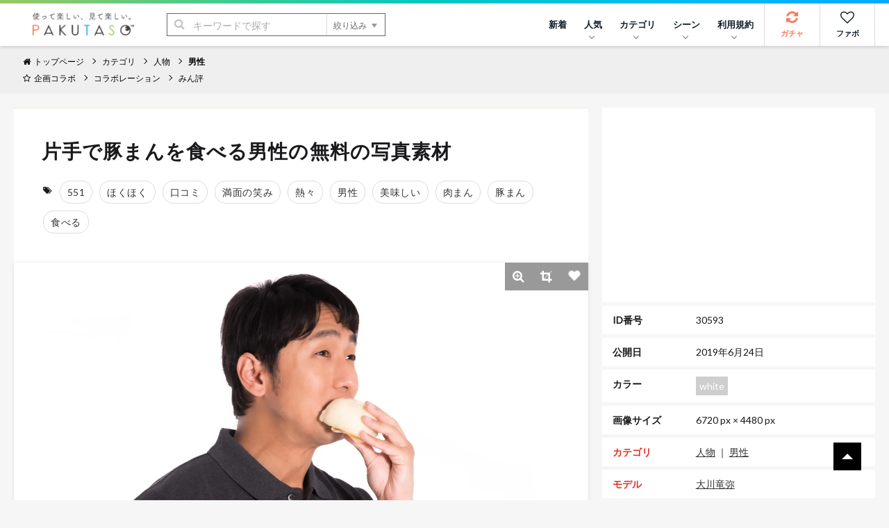

--- FILE ---
content_type: text/html; charset=UTF-8
request_url: https://www.pakutaso.com/20190605175post-21688.html
body_size: 15088
content:
<!DOCTYPE html>
<html lang="ja">
<head>
<meta charset="UTF-8">
<meta name="viewport" content="width=device-width,initial-scale=1.0">
<meta http-equiv="X-UA-Compatible" content="IE=edge">
<meta name="robots" content="max-image-preview:large">
<meta name="publisher" content="PAKUTASO" />
<title>片手で豚まんを食べる男性の無料の写真素材 - ID.30593｜フリー素材 ぱくたそ</title>
<link rel="canonical" href="https://www.pakutaso.com/20190605175post-21688.html">
<link rel="alternate" hreflang="ja" href="https://www.pakutaso.com/20190605175post-21688.html" />
<link rel="alternate" hreflang="en" href="https://www.pakutaso.com/en/20190605175post-21688.html" />
<link rel="alternate" hreflang="x-default" href="https://www.pakutaso.com/en/20190605175post-21688.html" />
  

  
  

  
  

  
  

  
  

  
  

  
  

  
  



<!-- Open Graph Protocol -->
<meta property="og:title" content="片手で豚まんを食べる男性｜フリー素材のぱくたそ">
<meta property="og:url" content="https://www.pakutaso.com/20190605175post-21688.html">


<meta property="og:description" content="片手で豚まんを食べる男性の写真は豚まん・肉まん・食べるに関連する人物のフリー素材です。高解像度（6720px×4480px）の素材を無料でダウンロードできます。">
<meta itemprop="description" content="片手で豚まんを食べる男性の写真は豚まん・肉まん・食べるに関連する人物のフリー素材です。高解像度（6720px×4480px）の素材を無料でダウンロードできます。">
<meta name="twitter:description" content="片手で豚まんを食べる男性の写真は豚まん・肉まん・食べるに関連する人物のフリー素材です。高解像度（6720px×4480px）の素材を無料でダウンロードできます。">



  
    
      
        <meta property="og:image" content="https://www.pakutaso.com/shared/img/thumb/TS1321_TP_V1.jpg">
        <meta itemprop="image" content="https://www.pakutaso.com/shared/img/thumb/TS1321_TP_V1.jpg">
        <meta name="twitter:image:src" content="https://www.pakutaso.com/shared/img/thumb/TS1321_TP_V1.jpg">
      
    
  

<meta property="og:type" content="article">
<!-- TwitterCard -->
<meta name="twitter:card" content="summary_large_image">
<meta name="twitter:site" content="@pakutaso_com">
<meta name="twitter:creator" content="@pakutaso_com">


<meta property="og:site_name" content="ぱくたそ（PAKUTASO）">
<meta property="og:locale" content="ja_JP">
<meta property="fb:app_id" content="1102979819808833">
<link rel="icon" href="/favicon.ico">
<link rel="shortcut icon" href="/favicon.ico">
<link rel="apple-touch-icon" href="/apple-touch-icon.png">
<link rel="alternate" type="application/rss+xml" title="RSS" href="https://www.pakutaso.com/rss.xml">
<link rel="dns-prefetch" href="//pagead2.googlesyndication.com">
<link rel="dns-prefetch" href="//googleads.g.doubleclick.net">
<link rel="dns-prefetch" href="//tpc.googlesyndication.com">
<link rel="dns-prefetch" href="//www.gstatic.com">
<link rel="dns-prefetch" href="//pakutaso.com">
<link rel="dns-prefetch" href="//user0514.cdnw.net">


<link rel="stylesheet" href="https://user0514.cdnw.net/shared/css/font-awesome.css">
<link rel="stylesheet" href="/dist/css/main.css">
<link rel="stylesheet" href="/shared/css/csapp106.css">
<script async src="https://fundingchoicesmessages.google.com/i/pub-6244388160168894?ers=1" nonce="DTkIaD2NP-PX5f1Zqqlqbw"></script><script nonce="DTkIaD2NP-PX5f1Zqqlqbw">(function() {function signalGooglefcPresent() {if (!window.frames['googlefcPresent']) {if (document.body) {const iframe = document.createElement('iframe'); iframe.style = 'width: 0; height: 0; border: none; z-index: -1000; left: -1000px; top: -1000px;'; iframe.style.display = 'none'; iframe.name = 'googlefcPresent'; document.body.appendChild(iframe);} else {setTimeout(signalGooglefcPresent, 0);}}}signalGooglefcPresent();})();</script>
<script async src="https://pagead2.googlesyndication.com/pagead/js/adsbygoogle.js?client=ca-pub-6244388160168894" crossorigin="anonymous"></script>
<script defer src="https://ajax.googleapis.com/ajax/libs/jquery/3.6.0/jquery.min.js"></script>
<script defer type="module" src="/dist/js/main.js"></script>



<script type="application/ld+json">
{
    "@context": "https://schema.org",
    "@type": "ImageObject",
    "name": "片手で豚まんを食べる男性の写真素材",
    "url": "https://www.pakutaso.com/shared/img/thumb/TS1321_TP_V.jpg",
    "width": 6720,
    "height": 4480,
    "contentUrl": "https://www.pakutaso.com/20190605175post-21688.html",
    "fileFormat": "image/jpeg",
    "license": "https://www.pakutaso.com/userpolicy.html",
    "acquireLicensePage": "https://www.pakutaso.com/howtofreestockphoto.html",
    "keywords":"551,ほくほく,口コミ,満面の笑み,熱々,男性,美味しい,肉まん,豚まん,食べる",
    "thumbnailUrl":"https://www.pakutaso.com/shared/img/thumb/TS1321_TP_V4.jpg",
    "description":"片手で豚まんを食べる男性の写真は豚まん・肉まん・食べるに関連する人物のフリー素材です。高解像度（6720px×4480px）の素材を無料でダウンロードできます。",
    "datePublished": "20190624T063805.00+09:00",
      "creditText": "PAKUTASO",
      "creator": {
        "@type": "Person",
        "name": "すしぱく"
       },
      "copyrightNotice": "PAKUTASO",
    "copyrightHolder": {
        "@type": "Organization",
        "name": "PAKUTASO",
        "url" : "https://www.pakutaso.com/",
        "logo":{
        "@type":"ImageObject",
        "url":"https://www.pakutaso.com/shared/img/site/ogp.jpg"
        }
   },

"@graph" :
[
{
"@type": "WebSite",
"url": "https://www.pakutaso.com/",
    "headline":"写真素材・AI画像生成素材はフリー素材「ぱくたそ」写真を無料でダウンロード",
    "description":"無料で写真素材・AI画像生成素材を配布しているフリー素材「ぱくたそ」人物（男性・女性）や背景（テクスチャ）など様々なジャンルの写真を58,882枚掲載しています。",
"potentialAction": {
 "@type": "SearchAction",
 "target": "https://www.pakutaso.com/search.html?offset=0&limit=30&search={search}",
 "query-input": "required name=search"
 }
}
]

}
</script>






























</head>
<body>
<div class="wrap">
<div id="fb-root"></div>
<script>(function(d, s, id) {
  var js, fjs = d.getElementsByTagName(s)[0];
  if (d.getElementById(id)) return;
  js = d.createElement(s); js.id = id;js.async=true;
  js.src = 'https://connect.facebook.net/ja_JP/sdk.js#xfbml=1&version=v3.2&appId=1102979819808833&autoLogAppEvents=1';
  fjs.parentNode.insertBefore(js, fjs);
}(document, 'script', 'facebook-jssdk'));</script>

<div class="l-container">



      <header class="l-header">
  <div class="logo"><a href="/"><img src="https://user0514.cdnw.net/shared/img/site/logo.svg" width="150" height="31" alt="写真・Ai画像のフリー素材なら「ぱくたそ」オフィシャルサイト"></a></div>
  <nav id="js-globalNav" class="globalNav">
  <ul id="menu" class="globalNav__list -nav">

  

      <li class="globalNav__item">
      <a class="globalNav__link" href="https://www.pakutaso.com/news.html">新着</a>
    </li>


      <li class="globalNav__item">
      <a class="globalNav__link is-pc" href="/selection/" data-sub-list="globalNavRanking">人気<i class="arrow -down" aria-hidden="true"></i></a>
      <button class="globalNav__link is-sp" data-sub-list="globalNavRanking">人気<i class="arrow -down" aria-hidden="true"></i></button>
      <ul id="globalNavRanking" class="globalNav__subList">
      <li class="globalNav__subItem is-sp"><a href="/selection/">人気のジャンル<i class="arrow -right is-sp" aria-hidden="true"></i></a></li>
      <li class="globalNav__subItem"><a href="/selection/ranking/">ランキング<i class="arrow -right is-sp" aria-hidden="true"></i></a></li>
      <li class="globalNav__subItem"><a href="/tag/">タグ<i class="arrow -right is-sp" aria-hidden="true"></i></a></li>
      </ul>
    </li>
  
    <li class="globalNav__item">
      <a class="globalNav__link is-pc" href="/category.html" data-sub-list="globalNavSearch">カテゴリ<i class="arrow -down" aria-hidden="true"></i></a>
      <button class="globalNav__link is-sp" data-sub-list="globalNavSearch">カテゴリから探す<i class="arrow -down" aria-hidden="true"></i></button>
      <ul id="globalNavSearch" class="globalNav__subList">

      <li class="globalNav__subItem"><a href="https://www.pakutaso.com/ai/" style="padding-top: 5px;padding-bottom: 5px;"><figure class="sidebarNav__thumb"><div class="sidebarNav__image" style="margin-right:5px"><picture>
<source srcset="https://user0514.cdnw.net/shared/img/category/img_aic.jpg?w=100,h=auto" type="image/webp">
<img decoding="async" loading="lazy" width="40" height="40" src="https://user0514.cdnw.net/shared/img/category/img_aic.jpg?w=100,h=auto" alt="AI画像素材">
</picture></div><div>AI画像素材</div></figure><i class="arrow -right is-sp" aria-hidden="true"></i></a></li>

      <li class="globalNav__subItem"><a href="https://www.pakutaso.com/person/" style="padding-top: 5px;padding-bottom: 5px;"><figure class="sidebarNav__thumb"><div class="sidebarNav__image" style="margin-right:5px"><picture>
<source srcset="https://user0514.cdnw.net/shared/img/category/human_thumb.jpg?w=100,h=auto" type="image/webp">
<img decoding="async" loading="lazy" width="40" height="40" src="https://user0514.cdnw.net/shared/img/category/human_thumb.jpg?w=100,h=auto" alt="人物素材">
</picture></div><div>人物</div></figure><i class="arrow -right is-sp" aria-hidden="true"></i></a></li>

   <li class="globalNav__subItem"><a href="https://www.pakutaso.com/effect/" style="padding-top: 5px;padding-bottom: 5px;"><figure class="sidebarNav__thumb"><div class="sidebarNav__image" style="margin-right:5px"><picture>
<source srcset="https://user0514.cdnw.net/shared/img/category/category-effect1.jpg?w=100,h=auto" type="image/webp">
<img decoding="async" loading="lazy" width="40" height="40" src="https://user0514.cdnw.net/shared/img/category/category-effect1.jpg?w=100,h=auto" alt="エフェクトに関連する写真">
</picture></div><div>エフェクト</div></figure><i class="arrow -right is-sp" aria-hidden="true"></i></a></li>

     
      <li class="globalNav__subItem"><a href="https://www.pakutaso.com/texture/" style="padding-top: 5px;padding-bottom: 5px;"><figure class="sidebarNav__thumb"><div class="sidebarNav__image" style="margin-right:5px"><picture>
<source srcset="https://user0514.cdnw.net/shared/img/category/img_texture.jpg?w=100,h=auto" type="image/webp">
<img decoding="async" loading="lazy" width="40" height="40" src="https://user0514.cdnw.net/shared/img/category/img_texture.jpg?w=100,h=auto" alt="背景・テクスチャに関連する写真">
</picture></div><div>テクスチャー</div></figure><i class="arrow -right is-sp" aria-hidden="true"></i></a></li>


      <li class="globalNav__subItem"><a href="https://www.pakutaso.com/nature/" style="padding-top: 5px;padding-bottom: 5px;"><figure class="sidebarNav__thumb"><div class="sidebarNav__image" style="margin-right:5px"><picture>
<source srcset="https://user0514.cdnw.net/shared/img/category/img_nature.jpg?w=100,h=auto" type="image/webp">
<img decoding="async" loading="lazy" width="40" height="40" src="https://user0514.cdnw.net/shared/img/category/img_nature.jpg?w=100,h=auto" alt="自然・風景素材">
</picture></div><div>自然・風景</div></figure><i class="arrow -right is-sp" aria-hidden="true"></i></a></li>

      <li class="globalNav__subItem"><a href="https://www.pakutaso.com/town/" style="padding-top: 5px;padding-bottom: 5px;"><figure class="sidebarNav__thumb"><div class="sidebarNav__image" style="margin-right:5px"><picture>
<source srcset="https://user0514.cdnw.net/shared/img/category/img_town.jpg?w=100,h=auto" type="image/webp">
<img decoding="async" loading="lazy" width="40" height="40" src="https://user0514.cdnw.net/shared/img/category/img_town.jpg?w=100,h=auto" alt="街並み素材">
</picture></div><div>街並み</div></figure><i class="arrow -right is-sp" aria-hidden="true"></i></a></li>

            

   
     
       <li class="globalNav__subItem is-sp"><a href="/category.html">すべて見る<i class="arrow -right is-sp" aria-hidden="true"></i></a></li>
       
      </ul>
    </li>
  
  
    <li class="globalNav__item">
      <a class="globalNav__link is-pc" href="/event.html" data-sub-list="globalNavCollaboration">シーン<i class="arrow -down" aria-hidden="true"></i></a>
      <button class="globalNav__link is-sp" data-sub-list="globalNavCollaboration">シーンから探す<i class="arrow -down" aria-hidden="true"></i></button>
      <ul id="globalNavCollaboration" class="globalNav__subList">
        


      <li class="globalNav__subItem"><a href="https://www.pakutaso.com/sousei/" style="padding-top: 5px;padding-bottom: 5px;"><figure class="sidebarNav__thumb"><div class="sidebarNav__image" style="margin-right:5px"><picture>
<source srcset="https://user0514.cdnw.net/shared/img/page/img_sousei_thumb.jpg?w=100,h=auto" type="image/webp">
<img decoding="async" loading="lazy" width="40" height="40" src="https://user0514.cdnw.net/shared/img/page/img_sousei_thumb.jpg?w=100,h=auto" alt="自治体コラボ">
</picture></div><div>自治体コラボ</div></figure><i class="arrow -right is-sp" aria-hidden="true"></i></a></li>

      <li class="globalNav__subItem"><a href="https://www.pakutaso.com/collabo/" style="padding-top: 5px;padding-bottom: 5px;"><figure class="sidebarNav__thumb"><div class="sidebarNav__image" style="margin-right:5px"><picture>
<source srcset="https://user0514.cdnw.net/shared/img/page/img_collabo_thumb.jpg?w=100,h=auto" type="image/webp">
<img decoding="async" loading="lazy" width="40" height="40" src="https://user0514.cdnw.net/shared/img/page/img_collabo_thumb.jpg?w=100,h=auto" alt="企業コラボ">
</picture></div><div>企業コラボ</div></figure><i class="arrow -right is-sp" aria-hidden="true"></i></a></li>


      <li class="globalNav__subItem"><a href="https://www.pakutaso.com/project/" style="padding-top: 5px;padding-bottom: 5px;"><figure class="sidebarNav__thumb"><div class="sidebarNav__image" style="margin-right:5px"><picture>
<source srcset="https://user0514.cdnw.net/shared/img/page/img_project_thumb.jpg?w=100,h=auto" type="image/webp">
<img decoding="async" loading="lazy" width="40" height="40" src="https://user0514.cdnw.net/shared/img/page/img_project_thumb.jpg?w=100,h=auto" alt="自主企画">
</picture></div><div>自主企画</div></figure><i class="arrow -right is-sp" aria-hidden="true"></i></a></li>

<li class="globalNav__subItem"><a href="https://www.pakutaso.com/model.html">モデル一覧<i class="arrow -right is-sp" aria-hidden="true"></i></a></li>
<li class="globalNav__subItem"><a href="https://www.pakutaso.com/blog/location-log/">ロケーション<i class="arrow -right is-sp" aria-hidden="true"></i></a></li>
      </ul>
    </li>
    <li class="globalNav__item">
    <a class="globalNav__link is-pc" href="/userpolicy.html" data-sub-list="globalNavAbout">利用規約<i class="arrow -down" aria-hidden="true"></i></a>
      <button class="globalNav__link is-sp" data-sub-list="globalNavAbout">ご利用について<i class="arrow -down" aria-hidden="true"></i></button>
     <ul id="globalNavAbout" class="globalNav__subList">
     <li class="globalNav__subItem is-sp"><a href="/userpolicy.html">ご利用規約<i class="arrow -right is-sp" aria-hidden="true"></i></a></li>
<li class="globalNav__subItem"><a href="https://www.pakutaso.com/about.html">ぱくたそとは<i class="arrow -right is-sp" aria-hidden="true"></i></a></li>
<li class="globalNav__subItem"><a href="https://www.pakutaso.com/freephoto.html">フリー素材について<i class="arrow -right is-sp" aria-hidden="true"></i></a></li>
     <li class="globalNav__subItem"><a href="/faq.html">よくある質問<i class="arrow -right is-sp" aria-hidden="true"></i></a></li>
     <li class="globalNav__subItem"><a href="/form.html">お問い合せ<i class="arrow -right is-sp" aria-hidden="true"></i></a></li>




 
      </ul>
    </li>
    



           

    
    

  </ul>


  <ul class="globalNav__list -button">
  
    <li class="globalNav__item -gacha">
      <a class="globalNav__link -icon" href="#" data-id="0" id="js-urlRandom" data-category="ガチャ" data-label="ガチャボタン" data-sub-list="globalgacha">
        <div class="gachapy"><i class="fa fa-refresh globalNav__icon" aria-hidden="true"></i>ガチャ</div></a>
    </li>

    <li class="globalNav__item -favorite">
      <a class="globalNav__link -icon" href="/favorite.html" aria-label="お気に入り一覧リンク">
        <i class="fa fa-heart-o globalNav__icon" aria-hidden="true"></i>ファボ
      </a>
    </li>
  
      <li class="globalNav__item -menu">
      <button type="button" class="menuButton" id="js-menu" data-menu-id="sideMenu"><span>MENU</span></button>
    </li>
  </ul>
</nav>

  <div class="search">
  <form class="search__form" action="/search.html" method="GET">
    <input type="hidden" name="offset" value="0">
    <input type="hidden" name="limit" value="30">
    <div class="search__field">
      <button class="search__submit" type="submit"><i class="fa fa-search" aria-hidden="true"></i></button>
      <input class="search__input" type="search" id="headerSearch" name="search" placeholder="キーワードで探す">
      <button class="search__more" type="button">絞り込み<i class="triangle -bottom" aria-hidden="true"></i></button>
    </div>
    <div class="searchFilters">
      <div class="searchFilters__heading">各項目で絞り込む</div>
      <dl class="searchFilters__block">
        <dt class="searchFilters__title">カラー</dt>
        <dd class="searchFilters__description">
          <div class="searchColors">
            <ul class="searchColors__list">
              <li class="searchColors__item">
                <label class="searchColors__label" for="color-clear">
                  <input class="searchColors__radio" type="radio" id="color-clear" name="imagecolor" value="" checked><span class="searchColors__name searchColors__clear">なし</span>
                </label>
              </li>
              <li class="searchColors__item">
                <label class="searchColors__label" for="color-red">
                  <input class="searchColors__radio" type="radio" id="color-red" name="imagecolor" value="red"><span class="searchColors__name searchColors__red">赤色</span>
                </label>
              </li>
              <li class="searchColors__item">
                <label class="searchColors__label" for="color-orange">
                  <input class="searchColors__radio" type="radio" id="color-orange" name="imagecolor" value="orange"><span class="searchColors__name searchColors__orange">橙色</span>
                </label>
              </li>
              <li class="searchColors__item">
                <label class="searchColors__label" for="color-yellow">
                  <input class="searchColors__radio" type="radio" id="color-yellow" name="imagecolor" value="yellow"><span class="searchColors__name searchColors__yellow">黄色</span>
                </label>
              </li>
              <li class="searchColors__item">
                <label class="searchColors__label" for="color-green">
                  <input class="searchColors__radio" type="radio" id="color-green" name="imagecolor" value="green"><span class="searchColors__name searchColors__green">緑色</span>
                </label>
              </li>
              <li class="searchColors__item">
                <label class="searchColors__label" for="color-skyblue">
                  <input class="searchColors__radio" type="radio" id="color-skyblue" name="imagecolor" value="skyblue"><span class="searchColors__name searchColors__skyblue">水色</span>
                </label>
              </li>
              <li class="searchColors__item">
                <label class="searchColors__label" for="color-blue">
                  <input class="searchColors__radio" type="radio" id="color-blue" name="imagecolor" value="blue"><span class="searchColors__name searchColors__blue">青色</span>
                </label>
              </li>
              <li class="searchColors__item">
                <label class="searchColors__label" for="color-purple">
                  <input class="searchColors__radio" type="radio" id="color-purple" name="imagecolor" value="purple"><span class="searchColors__name searchColors__purple">紫色</span>
                </label>
              </li>
              <li class="searchColors__item">
                <label class="searchColors__label" for="color-pink">
                  <input class="searchColors__radio" type="radio" id="color-pink" name="imagecolor" value="pink"><span class="searchColors__name searchColors__pink">桃色</span>
                </label>
              </li>
              <li class="searchColors__item">
                <label class="searchColors__label" for="color-white">
                  <input class="searchColors__radio" type="radio" id="color-white" name="imagecolor" value="white"><span class="searchColors__name searchColors__white">白色</span>
                </label>
              </li>
              <li class="searchColors__item">
                <label class="searchColors__label" for="color-gray">
                  <input class="searchColors__radio" type="radio" id="color-gray" name="imagecolor" value="gray"><span class="searchColors__name searchColors__gray">灰色</span>
                </label>
              </li>
              <li class="searchColors__item">
                <label class="searchColors__label" for="color-black">
                  <input class="searchColors__radio" type="radio" id="color-black" name="imagecolor" value="black"><span class="searchColors__name searchColors__black">黒色</span>
                </label>
              </li>
              <li class="searchColors__item">
                <label class="searchColors__label" for="color-brown">
                  <input class="searchColors__radio" type="radio" id="color-brown" name="imagecolor" value="brown"><span class="searchColors__name searchColors__brown">茶色</span>
                </label>
              </li>
            </ul>
          </div>
        </dd>
      </dl>

   
      <dl class="searchFilters__block">
        <dt class="searchFilters__title">向き</dt>
        <dd class="searchFilters__description">
          <ul class="searchFilters__list">
            <li class="searchFilters__item -orientation">
              <label class="searchFilters__label" for="orientations-horizontal">
                <input class="searchFilters__checkbox" type="checkbox" id="orientations-horizontal" name="imagemuki" value="yoko"><i class="icon -checkbox" aria-hidden="true"></i><span class="searchFilters__name">横長</span>
              </label>
            </li>
            <li class="searchFilters__item -orientation">
              <label class="searchFilters__label" for="orientations-vertical">
                <input class="searchFilters__checkbox" type="checkbox" id="orientations-vertical" name="imagemuki" value="tate"><i class="icon -checkbox" aria-hidden="true"></i><span class="searchFilters__name">縦長</span>
              </label>
            </li>
          </ul>
        </dd>
      </dl>


      <dl class="searchFilters__block">
        <dt class="searchFilters__title">種類</dt>
        <dd class="searchFilters__description">
          <ul class="searchFilters__list">
            <li class="searchFilters__item -orientation">
              <label class="searchFilters__label" for="all-image">
<input class="searchFilters__radio" type="radio" id="all-image" name="type" value="" checked=""><i class="icon -radio" aria-hidden="true"></i><span class="searchFilters__name">全て</span>
</label>
            </li>

            <li class="searchFilters__item -orientation">
              <label class="searchFilters__label" for="type-photo">
<input class="searchFilters__radio" type="radio" id="type-photo" name="type" value="photo"><i class="icon -radio" aria-hidden="true"></i><span class="searchFilters__name">写真</span>
</label>
            </li>

            <li class="searchFilters__item -orientation">
              <label class="searchFilters__label" for="type-ai">
<input class="searchFilters__radio" type="radio" id="type-ai" name="type" value="ai"><i class="icon -radio" aria-hidden="true"></i><span class="searchFilters__name">AI</span>
</label>
            </li>




          </ul>
        </dd>
      </dl>


      <p class="searchFilters__submit">
        <button class="button -primary -search" type="submit"><i class="fa fa-search" aria-hidden="true"></i>検索する</button>
      </p>
      <p class="searchFilters__clear">
        <button type="reset">クリア</button>
      </p>
    </div>
  </form>
</div>

</header>
<nav class="breadcrumbs">
    <ol class="breadcrumbs__list" itemscope itemtype="http://schema.org/BreadcrumbList">

      
          <li class="breadcrumbs__item" itemprop="itemListElement" itemscope itemtype="http://schema.org/ListItem"><a href="/" itemprop="item"><span itemprop="name"><i class="fa fa-home" aria-hidden="true"></i>トップページ</span></a><meta itemprop="position" content="1"></li>
      

      
            

    <li class="breadcrumbs__item" itemprop="itemListElement" itemscope itemtype="http://schema.org/ListItem"><a href="https://www.pakutaso.com/category.html" itemprop="item"><span itemprop="name">カテゴリ</span></a><meta itemprop="position" content="2"></li>


<li class="breadcrumbs__item" itemprop="itemListElement" itemscope itemtype="http://schema.org/ListItem"><a href="https://www.pakutaso.com/person/" itemprop="item"><span itemprop="name">人物</span></a><meta itemprop="position" content="3"></li>


<li class="breadcrumbs__item" itemprop="itemListElement" itemscope itemtype="http://schema.org/ListItem"><a href="https://www.pakutaso.com/person/man/" itemprop="item"><span itemprop="name">男性</span></a><meta itemprop="position" content="4"></li>



    

    </ol>
    <ol class="breadcrumbs__list">
    <li class="breadcrumbs__item"><a href="/event.html"><i class="fa fa-star-o" aria-hidden="true"></i>企画コラボ</a></li>
    
    
    <li class="breadcrumbs__item"><a href="https://www.pakutaso.com/collabo/">コラボレーション</a></li>
    <li class="breadcrumbs__item" style="font-weight: normal"><a href="https://www.pakutaso.com/minhyo.html">みん評</a></li>
  
    
   
    

                
  
    
    
    
    </ol>
    <!-- /.breadcrumbs --></nav>



<main class="l-main -one"><div class="block">
 <div class="columns is-variable is-0 is-multiline">
 

<div class="column is-8"> 
<div class="block__content">
<header class="header_title is-gapless columns is-multiline is-mobile is-variable bd-klmn-columns is-3" style="margin-left:0px;margin-bottom:0px">
<div class="column">
<h1 class="e-page__title">片手で豚まんを食べる男性の無料の写真素材</h1>
</div>
</header>
<div class="columns is-multiline is-gapless" style="margin-bottom:0px;margin-top:20px">
<div class="photoTags">
<ul class="photoTags__list">
<li class="photoTags__item headtag"><i class="fa fa-tags" aria-hidden="true"></i></li>
      
        <li class="photoTags__item"><a href="/search.html?offset=0&amp;limit=30&amp;search=551"><span itemprop="keywords">551</span></a></li>
      
        <li class="photoTags__item"><a href="/search.html?offset=0&amp;limit=30&amp;search=%E3%81%BB%E3%81%8F%E3%81%BB%E3%81%8F"><span itemprop="keywords">ほくほく</span></a></li>
      
        <li class="photoTags__item"><a href="/search.html?offset=0&amp;limit=30&amp;search=%E5%8F%A3%E3%82%B3%E3%83%9F"><span itemprop="keywords">口コミ</span></a></li>
      
        <li class="photoTags__item"><a href="/search.html?offset=0&amp;limit=30&amp;search=%E6%BA%80%E9%9D%A2%E3%81%AE%E7%AC%91%E3%81%BF"><span itemprop="keywords">満面の笑み</span></a></li>
      
        <li class="photoTags__item"><a href="/search.html?offset=0&amp;limit=30&amp;search=%E7%86%B1%E3%80%85"><span itemprop="keywords">熱々</span></a></li>
      
        <li class="photoTags__item"><a href="/search.html?offset=0&amp;limit=30&amp;search=%E7%94%B7%E6%80%A7"><span itemprop="keywords">男性</span></a></li>
      
        <li class="photoTags__item"><a href="/search.html?offset=0&amp;limit=30&amp;search=%E7%BE%8E%E5%91%B3%E3%81%97%E3%81%84"><span itemprop="keywords">美味しい</span></a></li>
      
        <li class="photoTags__item"><a href="/search.html?offset=0&amp;limit=30&amp;search=%E8%82%89%E3%81%BE%E3%82%93"><span itemprop="keywords">肉まん</span></a></li>
      
        <li class="photoTags__item"><a href="/search.html?offset=0&amp;limit=30&amp;search=%E8%B1%9A%E3%81%BE%E3%82%93"><span itemprop="keywords">豚まん</span></a></li>
      
        <li class="photoTags__item"><a href="/search.html?offset=0&amp;limit=30&amp;search=%E9%A3%9F%E3%81%B9%E3%82%8B"><span itemprop="keywords">食べる</span></a></li>
      


  
    </ul>
  </div>



</div>
</div>
<div class="photoEntry__thumb">
        <img decoding="async" class="js-popup photoEntry__image" data-image="https://user0514.cdnw.net/shared/img/thumb/TS1321_TP_V.jpg" style="cursor: pointer;" id="photoImage" src="https://user0514.cdnw.net/shared/img/thumb/TS1321_TP_V.jpg" width="855" height="570" alt="「片手で豚まんを食べる男性」の写真［モデル：大川竜弥］" />
    
    <ul class="photoTools">

        <li class="photoTools__item">
          <button type="button" class="js-popup photoTools__button" aria-label="写真を拡大" data-image="https://user0514.cdnw.net/shared/img/thumb/TS1321_TP_V.jpg">
          <i class="fa fa-search-plus"></i>
          </button>
        </li>

        <li class="photoTools__item">
          <button class="photoTools__button -crop" id="js-crop" type="button"><i class="fa fa-crop"></i></button>
        </li>
       <li class="photoTools__item">
          <button class="js-favorite js-tracking photoTools__button" type="button" data-id="30593" aria-label="「片手で豚まんを食べる男性」をお気に入りにする"><i class="icon -favorite -wh"></i></button>
        </li>
      </ul>
      <div class="crop">
        <div id="cropSize" class="crop__size"></div>
      <div id="cropDownload" class="crop__download"><div class="block__content">
      <p style="padding-bottom:10px">トリミングした素材も<a href="/userpolicy.html" target="_blank">ご利用規約</a>が適用されます。</p>
          <button id="download" class="button -primary" type="button" data-filename="cropTS1321.jpg">トリミングした素材をダウンロード</button>
        </div>
      </div>
    </div></div>
  



<div class="block__content">



<p class="editorArea  photo_ac">この写真は、ぱくたそオリジナルのフリー素材です。</p>

 



<div style="text-align: center;margin-bottom:10px">
<div class="columns is-multiline is-mobile is-variable bd-klmn-columns is-3">


<div class="column is-12-mobile is-6-tablet is-6-desktop">
<ins class="adsbygoogle"
     style="display:block"
     data-ad-client="ca-pub-6244388160168894"
     data-ad-slot="4569338890"
     data-ad-format="rectangle"
     data-ad-format="auto"
     data-full-width-responsive="true"></ins>
<script>
     (adsbygoogle = window.adsbygoogle || []).push({});
</script>
</div>


<div class="column is-12-mobile is-6-tablet is-6-desktop is-pc">
<ins class="adsbygoogle"
     style="display:block"
     data-ad-client="ca-pub-6244388160168894"
     data-ad-slot="4569338890"
     data-ad-format="rectangle"
     data-ad-format="auto"
     data-full-width-responsive="true"></ins>
<script>
     (adsbygoogle = window.adsbygoogle || []).push({});
</script>
</div>



</div>
</div>


<div class="columns is-multiline is-mobile is-variable bd-klmn-columns is-3" style="margin-top:6px">

<div class="column is-4-mobile is-2-tablet is-2-desktop">
<div class="photo photosq">
<a href="https://www.pakutaso.com/20190639177post-21626.html">
<div class="photo__article">
<picture class="photo__thumb">
                    
                  
<source srcset="https://user0514.cdnw.net/shared/img/thumb/kuchikomi816_TP_V2.jpg" type="image/webp">
                  <img decoding="async" src="https://user0514.cdnw.net/shared/img/thumb/kuchikomi816_TP_V2.jpg" width="200" height="200" alt="立ちながら寝る器用な社畜の写真">
                    
</picture>
</div>
</a>
</div>
</div>

<div class="column is-4-mobile is-2-tablet is-2-desktop">
<div class="photo photosq">
<a href="https://www.pakutaso.com/20160349067post-7167.html">
<div class="photo__article">
<picture class="photo__thumb">
                    
                  
<source srcset="https://user0514.cdnw.net/shared/img/thumb/SAYA151005588348_TP_V2.jpg" type="image/webp">
                  <img decoding="async" src="https://user0514.cdnw.net/shared/img/thumb/SAYA151005588348_TP_V2.jpg" width="200" height="200" alt="本日の料理に驚くグルメリポーターの写真">
                    
</picture>
</div>
</a>
</div>
</div>

<div class="column is-4-mobile is-2-tablet is-2-desktop">
<div class="photo photosq">
<a href="https://www.pakutaso.com/20240233060post-50796.html">
<div class="photo__article">
<picture class="photo__thumb">
                    
                  
<source srcset="https://user0514.cdnw.net/shared/img/thumb/pizzacial_29577_TP_V2.jpg" type="image/webp">
                  <img decoding="async" src="https://user0514.cdnw.net/shared/img/thumb/pizzacial_29577_TP_V2.jpg" width="200" height="200" alt="みんなでピザを取る様子の写真">
                    
</picture>
</div>
</a>
</div>
</div>

<div class="column is-4-mobile is-2-tablet is-2-desktop">
<div class="photo photosq">
<a href="https://www.pakutaso.com/20160241053post-7032.html">
<div class="photo__article">
<picture class="photo__thumb">
                    
                  
<source srcset="https://user0514.cdnw.net/shared/img/thumb/SAYA151005108415_TP_V2.jpg" type="image/webp">
                  <img decoding="async" src="https://user0514.cdnw.net/shared/img/thumb/SAYA151005108415_TP_V2.jpg" width="200" height="200" alt="食レポ中の人気女性アナウンサーの写真">
                    
</picture>
</div>
</a>
</div>
</div>

<div class="column is-4-mobile is-2-tablet is-2-desktop">
<div class="photo photosq">
<a href="https://www.pakutaso.com/20191012289post-23780.html">
<div class="photo__article">
<picture class="photo__thumb">
                    
                  
<source srcset="https://user0514.cdnw.net/shared/img/thumb/cheese1013407_TP_V2.jpg" type="image/webp">
                  <img decoding="async" src="https://user0514.cdnw.net/shared/img/thumb/cheese1013407_TP_V2.jpg" width="200" height="200" alt="チーズドッグを食す食いしん坊さんの写真">
                    
</picture>
</div>
</a>
</div>
</div>

<div class="column is-4-mobile is-2-tablet is-2-desktop">
<div class="photo photosq">
<a href="https://www.pakutaso.com/20190614175sns-12.html">
<div class="photo__article">
<picture class="photo__thumb">
                    
                  
<source srcset="https://user0514.cdnw.net/shared/img/thumb/kuchikomi909_TP_V2.jpg" type="image/webp">
                  <img decoding="async" src="https://user0514.cdnw.net/shared/img/thumb/kuchikomi909_TP_V2.jpg" width="200" height="200" alt="リツートをお願いするSNS担当者の写真">
                    
</picture>
</div>
</a>
</div>
</div>

</div>




<p style="margin-bottom: 0px;margin-top:10px;"><a href="/search.html?offset=0&limit=30&tag=豚まん,肉まん,食べる" class="buttonarrowPrevious tracking" data-category="さらに関連する素材を見る" data-label="https://www.pakutaso.com/20190605175post-21688.html" style="border: 1px solid #ddd;"><span><i class="fa fa-picture-o" aria-hidden="true"></i></span>　さらに一覧を見る</a></p>






</div>
</div>
 

 

<div class="column right-bar"> 

<div class="sidebarBlock -fixed">

        

<div class="sidebarBlock" style="text-align: center;background-color: white;margin-bottom:5px">
<style>
.ad-entrytop {
    max-width: 400px;
    max-height: 300px;
} 
</style>     
<ins class="adsbygoogle ad-entrytop"
     style="display:block"
     data-ad-client="ca-pub-6244388160168894"
     data-ad-slot="7624832054"
     data-ad-format="rectangle"
     data-full-width-responsive="true"></ins>
<script>
     (adsbygoogle = window.adsbygoogle || []).push({});
</script>
</div>




        


<div class="photoSpec">
  <dl class="photoSpec__item">
  <dt class="photoSpec__title"><div class="headnormal">ID番号</div></dt>
    <dd class="photoSpec__description">30593</dd>
  </dl>
  <dl class="photoSpec__item">
    <dt class="photoSpec__title"><div class="headnormal">公開日</div></dt>
    <dd class="photoSpec__description"><time datetime="2019-06-24"><meta itemprop="dateCreated" content="2019-06-24">2019年6月24日</time></dd>
  </dl>
  <dl class="photoSpec__item">
    <dt class="photoSpec__title"><div class="headnormal">カラー</div></dt>
    <dd class="photoSpec__description">
      <ul class="colorSelect">
        <li class="colorSelect__item"><a href="https://www.pakutaso.com/search.html?offset=0&limit=16&search=&imagecolor=white" title="この写真のカラーwhite" style="background-color: #cecece;">white</a></li>
      </ul>
    </dd>
</dl>
<dl class="photoSpec__item">
    <dt class="photoSpec__title"><div class="headnormal">画像サイズ</div></dt>
    <dd class="photoSpec__description">
      <ul class="colorSelect">
        <li class="colorSelect__item">6720 px × 4480 px</li>
      </ul>
    </dd>
</dl>

<dl class="photoSpec__item">
    <dt class="photoSpec__title"><a href="https://www.pakutaso.com/category.html">カテゴリ</a></dt>
        <dd class="photoSpec__description">
            
    
      
            <a href="https://www.pakutaso.com/person/">人物</a>
          
		｜
            <a href="https://www.pakutaso.com/person/man/">男性</a>
          
		
    
        
      </dd>
</dl>



  
    <dl class="photoSpec__item">
      <dt class="photoSpec__title"><div class="headnormal"><a href="https://www.pakutaso.com/model.html">モデル</a></div></dt>
      <dd class="photoSpec__description">
        
          
            <a href="https://www.pakutaso.com/web_ookawa.html">大川竜弥</a>
          
        
      </dd>
    </dl>
  











<div class="sidebarNav__item " style="border: 1px solid #fff;">
        <a href="https://www.pakutaso.com/web_susi-paku.html">
        <div class="sidebarNav__thumb"><div class="sidebarNav__image">
                      <picture>
                      
                      <source srcset="https://user0514.cdnw.net/shared/img/page/PK012724.jpg?w=100,h=auto" type="image/webp">
                      <img loading="lazy" width="50" height="50" style="max-width: 50px;border-radius: 50%;" src="https://user0514.cdnw.net/shared/img/page/PK012724.jpg?w=100,h=auto" alt="すしぱくのアイコン">
                      
                      </picture></div>
        <div class="sidebarNav__caption">                      
        <div class="headnormal">© すしぱく</div></div></div></a>
        </div>


















<dl style="padding: 15px 15px;background-color: #fff;margin-top:5px;">

<ul class="share__list">
            <li class="social__item -x">
              <a href="https://x.com/intent/tweet?url=https%3A%2F%2Fwww.pakutaso.com%2F20190605175post-21688.html&text=%E7%89%87%E6%89%8B%E3%81%A7%E8%B1%9A%E3%81%BE%E3%82%93%E3%82%92%E9%A3%9F%E3%81%B9%E3%82%8B%E7%94%B7%E6%80%A7%0a%23ぱくたそ%20%23フリー素材%0a" target="_blank" rel="noopener"><i class="fa fa-x"></i></a>
            </li>
            <li class="social__item -facebook">
              <a href="https://www.facebook.com/dialog/share?app_id=1102979819808833&display=popup&href=https://www.pakutaso.com/20190605175post-21688.html&redirect_uri=https://www.pakutaso.com/20190605175post-21688.html" target="_blank" rel="noopener"><i class="fa fa-facebook"></i></a>
            </li>
            <li class="social__item -pocket">
              <a href="https://getpocket.com/edit?url=https://www.pakutaso.com/20190605175post-21688.html&redirect_uri=https://www.pakutaso.com/20190605175post-21688.html"  target="_blank" rel="noopener"><i class="fa fa-get-pocket" aria-hidden="true"></i></a>
            </li>


             <li class="social__item -line">
<a href="https://social-plugins.line.me/lineit/share?url=https://www.pakutaso.com/20190605175post-21688.html"  target="_blank" rel="noopener">

<svg xmlns="http://www.w3.org/2000/svg" viewBox="0 0 24 24" style="fill: #fff;width: 50%;fill: #fff;"><path d="m19.365 9.86302c.349 0 .63.28498.63.63098 0 .345-.281.63-.63.63h-1.755v1.125h1.755c.349 0 .63.283.63.63 0 .344-.281.629-.63.629h-2.386c-.345 0-.627-.285-.627-.629v-4.77098c0-.345.282-.63.63-.63h2.386c.346 0 .627.285.627.63 0 .349-.281.63-.63.63h-1.755v1.125zm-3.855 3.01598c0 .27-.174.51-.432.596-.064.021-.133.031-.199.031-.211 0-.391-.09-.51-.25l-2.443-3.31698v2.93998c0 .344-.279.629-.631.629-.346 0-.626-.285-.626-.629v-4.77098c0-.27.173-.51.43-.595.06-.023.136-.033.194-.033.195 0 .375.104.495.254l2.462 3.32998v-2.95598c0-.345.282-.63.63-.63.345 0 .63.285.63.63zm-5.741 0c0 .344-.282.629-.631.629-.345 0-.627-.285-.627-.629v-4.77098c0-.345.282-.63.63-.63.346 0 .628.285.628.63zm-2.466.629h-2.386c-.345 0-.63-.285-.63-.629v-4.77098c0-.345.285-.63.63-.63.348 0 .63.285.63.63v4.14098h1.756c.348 0 .629.283.629.63 0 .344-.282.629-.629.629zm16.697-3.194c0-5.37098-5.385-9.741979-12-9.741979s-12 4.370999-12 9.741979c0 4.811 4.27 8.842 10.035 9.608.391.082.923.258 1.058.59.12.301.079.766.038 1.08l-.164 1.02c-.045.301-.24 1.186 1.049.645 1.291-.539 6.916-4.078 9.436-6.975 1.724-1.889 2.548-3.824 2.548-5.968"></path></svg>
</a>
            </li>

          </ul>

<button type="button" style="margin-top:15px;margin-bottom:5px" class="button -copy js-textCopy" data-text="片手で豚まんを食べる男性のフリー素材 https://www.pakutaso.com/20190605175post-21688.html"><i class="fa fa-copy"></i>タイトルとURLをコピー</button>

</dl>




<div class="columns is-multiline is-mobile is-variable bd-klmn-columns is-2" style="margin-top:0px">
<div class="column is-6-mobile is-6-tablet is-6-desktop" style="padding-bottom: 0px;">
<p><a href="https://www.pakutaso.com/20190602175post-21689.html" class="buttonarrowPrevious"><span><i class="fa fa-angle-left" aria-hidden="true"></i></span>　前の素材</a></p>
</div>

<div class="column is-6-mobile is-6-tablet is-6-desktop" style="padding-bottom: 0px;">

<p><a href="https://www.pakutaso.com/20190608175post-21690.html" class="buttonarrownext">次の素材　<span><i class="fa fa-angle-right" aria-hidden="true"></i></span></a></p>

</div>
</div>


</div>









</div>
</div>

 
</div></div></main>


<div class="l-main -one"><div class="block" style="margin-top:10px">
 <div class="columns is-variable is-0 is-multiline">
<div class="column is-12"> 

  
<div class="block__content" style="margin-bottom:20px">
<h2 class="e-page__heading" style="margin-bottom:20px;">この写真の企画</h2>
      <div class="columns is-variable is-6 is-multiline" style="margin-bottom:0px;">
        <div class="column is-6">
          <div class="photo">
            <a href="https://www.pakutaso.com/minhyo.html">
              <figure class="card__figure">
                <picture class="card__thumb">
                  
                        <source srcset="https://user0514.cdnw.net/shared/img/page/minhyotop.jpg?w=800,h=auto" type="image/webp">
        <img loading="lazy" src="https://user0514.cdnw.net/shared/img/page/minhyotop.jpg?w=800,h=auto" width="709" height="347" height="" alt="様々な表情の人物写真を詰め込んだ口コミに使いやすい写真素材">
              
                </picture>
              </figure>
            </a>
          </div>
        </div>
      
      
      
        <div class="column">
        
       
          

          <p>
          <h3 class="c-page__heading"><a href="https://www.pakutaso.com/minhyo.html">圧倒的な使いやすさ！　口コミ・レビュー記事の執筆が捗る人物写真素材</a></h3>
          </p>
        <p style="margin-top: 10px;"><small>撮影協力・監修：みんなの評判ランキング</small></p> 
        <div class="blockquote__entry is-narrow" style="margin-top: 15px;">
        <span>様々なサービス・商品についての口コミ・評判を集める大阪発のサイト「みん評」運営の株式会社マイスタースタジオさんとコラボレーション！口コミ・レビュー記事の執筆が捗るフリー写真素材をリリースしました！ 総リリース数600枚以上！　検索キーワードは「口コミ」 モデルは、自称・日本一インターネットで顔写真が...</span>
          </div>
        
        </div>

      
      </div>
  











</div>



  


<div class="block__content">
<div class="columns is-variable is-7 is-multiline" style="margin-top:10px">
<div class="column is-6">
<div class="download_info">
<h2 class="e-page__heading" style="margin-bottom:20px">無料ダウンロード（会員登録不要）</h2>
<p style="margin-bottom:20px">『片手で豚まんを食べる男性』の写真素材は、商用（ユースケース）・非商用問わず無料でご利用いただけるフリー素材です。会員登録は不要、枚数制限や有料販売もありません。
「<a href="/userpolicy.html">利用規約</a>」をお読みいただき、同意された場合に限り S/M/L とトリミングした画像が使えます。</p></div>

<p class="editorArea" style="font-size: small;margin-bottom:0px">写真素材の主な使用例として、テレビのテロップ、ブログのアイキャッチ、YouTubeのサムネイル、トレースや模写、プレゼン資料などにご利用されています。
詳細は「<a href="https://www.pakutaso.com/freephoto.html">フリー素材について</a>」や「<a href="https://www.pakutaso.com/content-policy.html">コンテンツポリシー</a>」をご確認ください。</p>


</div>
<div class="column is-6">
<div class="photoDownload">
  <div class="photoDownload__buttons">
    <button type="button" class="photoDownload__button">
    <a class="dl__button -downloadS tracking" href="https://user0514.cdnw.net/shared/img/thumb/TS1321_TP_V4.jpg?&download=1" download="TS1321_TP_V4.jpg?&download=1" data-category="エスサイズ：みん評:片手で豚まんを食べる男性" data-label="https://www.pakutaso.com/20190605175post-21688.html"><p class="dl__Ssize">S</p><div><small>長辺 800 px</small></div><div><small>［ JPG ］</small></div><span><i class="fa fa-download"></i></span></a>
    </button>
    <button type="button" class="photoDownload__button">
    <a class="dl__button -downloadM tracking" href="https://user0514.cdnw.net/shared/img/thumb/TS1321_TP_V.jpg?&download=1" download="TS1321_TP_V.jpg?&download=1" data-category="エムサイズ：みん評:片手で豚まんを食べる男性" data-label="https://www.pakutaso.com/20190605175post-21688.html"><p class="dl__Msize">M</p><div><small>長辺 1600 px</small></div><div><small>［ JPG ］</small></div><span><i class="fa fa-download"></i></span></a>
    </button>
    <button type="button" class="photoDownload__button">
    <a class="dl__button -downloadL tracking" href="https://user0514.cdnw.net/shared/img/thumb/TS1321.jpg?&download=1" download="TS1321.jpg?&download=1" data-category="フルサイズ：みん評:片手で豚まんを食べる男性" data-label="https://www.pakutaso.com/20190605175post-21688.html"><p class="dl__Lsize">L</p><div><small>6720 × 4480 px</small></div><div><small>［ JPG ］</small></div><span><i class="fa fa-download"></i></span></a>
    </button>
  </div>

</div>





</div>
</div>
</div>




<div class="l-main -one"><div class="block">
 <div class="columns is-variable is-0 is-multiline">



 <div class="column is-8"> 

 <div class="block__content" style="margin-bottom:20px">
 <div class="columns is-variable is-5 is-multiline">


 <div class="column is-6">
 
<div class="photo" style="margin-top:10px">
<p style="margin-top:0px;margin-bottom:10px" class="align -center"><strong style="background: #ffff81;">＼ずっと無料で届けたい。ご支援のお願い ／</strong>
</p>

<p class="editorArea  photo_ac" style="margin-top:20px;margin-bottom:0px">継続的な運営のため、皆様からのご支援を募集しています。ご支援くださった方には、感謝の気持ちを込めて、壁紙セット（1,500点）をご提供します。</p>
</div>
</div>


 <div class="column is-6">
 
<div class="photo" style="margin-top:10px">
<a href="https://shop.pakutaso.com/products/donation" target="_blank"><source srcset="https://user0514.cdnw.net/shared/img/page/pakutaso-doantion2.jpg" type="image/webp">
          <img loading="lazy" width="1200" height="417" src="https://user0514.cdnw.net/shared/img/page/pakutaso-doantion2.jpg" alt="ぱくたそを支援する">
      </a>
</div>
</div>





 </div>
 </div>
 

 


<div class="block__content">

<h2 class="e-page__heading" style="margin-bottom:20px">「豚まん」に関連するフリー素材</h2>

<div class="photoTags" style="margin-bottom:20px">
<ul class="photoTags__list">
<li class="photoTags__item headtag"><i class="fa fa-hashtag" aria-hidden="true"></i></li>


<li class="photoTags__item"><a href="/search.html?offset=0&amp;limit=30&amp;search=豚まん">豚まん</a></li>
     

<li class="photoTags__item"><a href="/search.html?offset=0&amp;limit=30&amp;search=肉まん">肉まん</a></li>
     

<li class="photoTags__item"><a href="/search.html?offset=0&amp;limit=30&amp;search=食べる">食べる</a></li>
     

</ul>
</div>



    <div class="photos">
      <ul class="masonry">
        
          
                
            <li class="masonry_box">
  <div class="photoEntries">
    <a href="https://www.pakutaso.com/20180442106post-15945.html">
      <div class="photoEntries__thumb">
        <picture class="photoEntries__picture" style="height: 157.333333333333px;">
        
          <source srcset="https://user0514.cdnw.net/shared/img/thumb/famIMGL1511_TP_V4.jpg?w=500,h=auto" type="image/webp" width="236" height="157.333333333333">
          <img loading="lazy" src="https://user0514.cdnw.net/shared/img/thumb/famIMGL1511_TP_V4.jpg?w=500,h=auto" width="236" height="157.333333333333" alt="フライドチキンの美味しさに感動する男性の写真">
        
        </picture>
        
        <div class="photoEntries__caption">フライドチキンの美味しさに感動する男性</div>
        
        
      </div>
    </a>
    <ul class="photoTools">
      <li class="photoTools__item">
        <button class="js-favorite js-tracking photoTools__button" type="button" data-id="24174" aria-label="「フライドチキンの美味しさに感動する男性」をお気に入りにする"><i class="icon -favorite"></i></button>
      </li>
    </ul>
  </div>
</li>

          
        
          
                
            <li class="masonry_box">
  <div class="photoEntries">
    <a href="https://www.pakutaso.com/20180515144post-16269.html">
      <div class="photoEntries__thumb">
        <picture class="photoEntries__picture" style="height: 157.333333333333px;">
        
          <source srcset="https://user0514.cdnw.net/shared/img/thumb/akanesaya501IMGL3229_TP_V4.jpg?w=500,h=auto" type="image/webp" width="236" height="157.333333333333">
          <img loading="lazy" src="https://user0514.cdnw.net/shared/img/thumb/akanesaya501IMGL3229_TP_V4.jpg?w=500,h=auto" width="236" height="157.333333333333" alt="エクレア、お先に食べちゃうねの写真">
        
        </picture>
        
        <div class="photoEntries__caption">エクレア、お先に食べちゃうね</div>
        
        
      </div>
    </a>
    <ul class="photoTools">
      <li class="photoTools__item">
        <button class="js-favorite js-tracking photoTools__button" type="button" data-id="24527" aria-label="「エクレア、お先に食べちゃうね」をお気に入りにする"><i class="icon -favorite"></i></button>
      </li>
    </ul>
  </div>
</li>

          
        
          
                
            <li class="masonry_box">
  <div class="photoEntries">
    <a href="https://www.pakutaso.com/20230217058post-45548.html">
      <div class="photoEntries__thumb">
        <picture class="photoEntries__picture" style="height: 157.333333333333px;">
        
          <source srcset="https://user0514.cdnw.net/shared/img/thumb/fujiko115-2013_TP_V4.jpg?w=500,h=auto" type="image/webp" width="236" height="157.333333333333">
          <img loading="lazy" src="https://user0514.cdnw.net/shared/img/thumb/fujiko115-2013_TP_V4.jpg?w=500,h=auto" width="236" height="157.333333333333" alt="池に浸かりながりむしゃむしゃ食べる鹿の写真">
        
        </picture>
        
        <div class="photoEntries__caption">池に浸かりながりむしゃむしゃ食べる鹿</div>
        
        
      </div>
    </a>
    <ul class="photoTools">
      <li class="photoTools__item">
        <button class="js-favorite js-tracking photoTools__button" type="button" data-id="84738" aria-label="「池に浸かりながりむしゃむしゃ食べる鹿」をお気に入りにする"><i class="icon -favorite"></i></button>
      </li>
    </ul>
  </div>
</li>

          
        
          
                
            <li class="masonry_box">
  <div class="photoEntries">
    <a href="https://www.pakutaso.com/20181237337post-18851.html">
      <div class="photoEntries__thumb">
        <picture class="photoEntries__picture" style="height: 157.333333333333px;">
        
          <source srcset="https://user0514.cdnw.net/shared/img/thumb/nikumanFTHG2300_TP_V4.jpg?w=500,h=auto" type="image/webp" width="236" height="157.333333333333">
          <img loading="lazy" src="https://user0514.cdnw.net/shared/img/thumb/nikumanFTHG2300_TP_V4.jpg?w=500,h=auto" width="236" height="157.333333333333" alt="肉まんのプレミアムな美味しさに感動するグルメブロガーの写真">
        
        </picture>
        
        <div class="photoEntries__caption">肉まんのプレミアムな美味しさに感動するグルメブロガー</div>
        
        
      </div>
    </a>
    <ul class="photoTools">
      <li class="photoTools__item">
        <button class="js-favorite js-tracking photoTools__button" type="button" data-id="27393" aria-label="「肉まんのプレミアムな美味しさに感動するグルメブロガー」をお気に入りにする"><i class="icon -favorite"></i></button>
      </li>
    </ul>
  </div>
</li>

          
        
          
                
            <li class="masonry_box">
  <div class="photoEntries">
    <a href="https://www.pakutaso.com/20240220045post-50520.html">
      <div class="photoEntries__thumb">
        <picture class="photoEntries__picture" style="height: 157.41015625px;">
        
          <source srcset="https://user0514.cdnw.net/shared/img/thumb/yuriHFKE7391_TP_V4.jpg?w=500,h=auto" type="image/webp" width="236" height="157.41015625">
          <img loading="lazy" src="https://user0514.cdnw.net/shared/img/thumb/yuriHFKE7391_TP_V4.jpg?w=500,h=auto" width="236" height="157.41015625" alt="生誕祭（バースデイ）でチョコレートのフレンチクルーラーを食べますと生配信する女性の写真">
        
        </picture>
        
        <div class="photoEntries__caption">生誕祭（バースデイ）でチョコレートのフレンチクルーラーを食べますと生配信する女性</div>
        
        
      </div>
    </a>
    <ul class="photoTools">
      <li class="photoTools__item">
        <button class="js-favorite js-tracking photoTools__button" type="button" data-id="90129" aria-label="「生誕祭（バースデイ）でチョコレートのフレンチクルーラーを食べますと生配信する女性」をお気に入りにする"><i class="icon -favorite"></i></button>
      </li>
    </ul>
  </div>
</li>

          
        
          
                
            <li class="masonry_box">
  <div class="photoEntries">
    <a href="https://www.pakutaso.com/20180454107post-15949.html">
      <div class="photoEntries__thumb">
        <picture class="photoEntries__picture" style="height: 157.333333333333px;">
        
          <source srcset="https://user0514.cdnw.net/shared/img/thumb/familychickenIMGL1493_TP_V4.jpg?w=500,h=auto" type="image/webp" width="236" height="157.333333333333">
          <img loading="lazy" src="https://user0514.cdnw.net/shared/img/thumb/familychickenIMGL1493_TP_V4.jpg?w=500,h=auto" width="236" height="157.333333333333" alt="フライドチキンにキッスの写真">
        
        </picture>
        
        <div class="photoEntries__caption">フライドチキンにキッス</div>
        
        
      </div>
    </a>
    <ul class="photoTools">
      <li class="photoTools__item">
        <button class="js-favorite js-tracking photoTools__button" type="button" data-id="24179" aria-label="「フライドチキンにキッス」をお気に入りにする"><i class="icon -favorite"></i></button>
      </li>
    </ul>
  </div>
</li>

          
        
          
                
            <li class="masonry_box">
  <div class="photoEntries">
    <a href="https://www.pakutaso.com/20171151321post-14088.html">
      <div class="photoEntries__thumb">
        <picture class="photoEntries__picture" style="height: 157.333333333333px;">
        
          <source srcset="https://user0514.cdnw.net/shared/img/thumb/dandaIMGL4993_TP_V4.jpg?w=500,h=auto" type="image/webp" width="236" height="157.333333333333">
          <img loading="lazy" src="https://user0514.cdnw.net/shared/img/thumb/dandaIMGL4993_TP_V4.jpg?w=500,h=auto" width="236" height="157.333333333333" alt="カップ焼きそばうめぇ～（ハムッ、ハフハフ、ハフッ!!）の写真">
        
        </picture>
        
        <div class="photoEntries__caption">カップ焼きそばうめぇ～（ハムッ、ハフハフ、ハフッ!!）</div>
        
        
      </div>
    </a>
    <ul class="photoTools">
      <li class="photoTools__item">
        <button class="js-favorite js-tracking photoTools__button" type="button" data-id="22085" aria-label="「カップ焼きそばうめぇ～（ハムッ、ハフハフ、ハフッ!!）」をお気に入りにする"><i class="icon -favorite"></i></button>
      </li>
    </ul>
  </div>
</li>

          
        
          
                
            <li class="masonry_box">
  <div class="photoEntries">
    <a href="https://www.pakutaso.com/20181225337post-18847.html">
      <div class="photoEntries__thumb">
        <picture class="photoEntries__picture" style="height: 354px;">
        
          <source srcset="https://user0514.cdnw.net/shared/img/thumb/nikumanFTHG2272_TP_V4.jpg?w=500,h=auto" type="image/webp" width="236" height="354">
          <img loading="lazy" src="https://user0514.cdnw.net/shared/img/thumb/nikumanFTHG2272_TP_V4.jpg?w=500,h=auto" width="236" height="354" alt="肉まんは突然にの写真">
        
        </picture>
        
        <div class="photoEntries__caption">肉まんは突然に</div>
        
        
      </div>
    </a>
    <ul class="photoTools">
      <li class="photoTools__item">
        <button class="js-favorite js-tracking photoTools__button" type="button" data-id="27389" aria-label="「肉まんは突然に」をお気に入りにする"><i class="icon -favorite"></i></button>
      </li>
    </ul>
  </div>
</li>

          
        
          
                
            <li class="masonry_box">
  <div class="photoEntries">
    <a href="https://www.pakutaso.com/20211142334post-37803.html">
      <div class="photoEntries__thumb">
        <picture class="photoEntries__picture" style="height: 157.333333333333px;">
        
          <source srcset="https://user0514.cdnw.net/shared/img/thumb/mezamashi834_TP_V4.jpg?w=500,h=auto" type="image/webp" width="236" height="157.333333333333">
          <img loading="lazy" src="https://user0514.cdnw.net/shared/img/thumb/mezamashi834_TP_V4.jpg?w=500,h=auto" width="236" height="157.333333333333" alt="食べるごとにマスクを外す会社員の写真">
        
        </picture>
        
        <div class="photoEntries__caption">食べるごとにマスクを外す会社員</div>
        
        
      </div>
    </a>
    <ul class="photoTools">
      <li class="photoTools__item">
        <button class="js-favorite js-tracking photoTools__button" type="button" data-id="76365" aria-label="「食べるごとにマスクを外す会社員」をお気に入りにする"><i class="icon -favorite"></i></button>
      </li>
    </ul>
  </div>
</li>

          
        
          
                
            <li class="masonry_box">
  <div class="photoEntries">
    <a href="https://www.pakutaso.com/20170658158post-11938.html">
      <div class="photoEntries__thumb">
        <picture class="photoEntries__picture" style="height: 157.333333333333px;">
        
          <source srcset="https://user0514.cdnw.net/shared/img/thumb/TRT0607016_TP_V4.jpg?w=500,h=auto" type="image/webp" width="236" height="157.333333333333">
          <img loading="lazy" src="https://user0514.cdnw.net/shared/img/thumb/TRT0607016_TP_V4.jpg?w=500,h=auto" width="236" height="157.333333333333" alt="彼氏とお寿司なうでつかっていいよの写真">
        
        </picture>
        
        <div class="photoEntries__caption">彼氏とお寿司なうでつかっていいよ</div>
        
        
      </div>
    </a>
    <ul class="photoTools">
      <li class="photoTools__item">
        <button class="js-favorite js-tracking photoTools__button" type="button" data-id="19494" aria-label="「彼氏とお寿司なうでつかっていいよ」をお気に入りにする"><i class="icon -favorite"></i></button>
      </li>
    </ul>
  </div>
</li>

          
        
          
                
            <li class="masonry_box">
  <div class="photoEntries">
    <a href="https://www.pakutaso.com/20171111329post-14187.html">
      <div class="photoEntries__thumb">
        <picture class="photoEntries__picture" style="height: 157.347293700089px;">
        
          <source srcset="https://user0514.cdnw.net/shared/img/thumb/aomidori0I9A8537_TP_V4.jpg?w=500,h=auto" type="image/webp" width="236" height="157.347293700089">
          <img loading="lazy" src="https://user0514.cdnw.net/shared/img/thumb/aomidori0I9A8537_TP_V4.jpg?w=500,h=auto" width="236" height="157.347293700089" alt="大好物のぶどうに夢中なツインズの写真">
        
        </picture>
        
        <div class="photoEntries__caption">大好物のぶどうに夢中なツインズ</div>
        
        
      </div>
    </a>
    <ul class="photoTools">
      <li class="photoTools__item">
        <button class="js-favorite js-tracking photoTools__button" type="button" data-id="22189" aria-label="「大好物のぶどうに夢中なツインズ」をお気に入りにする"><i class="icon -favorite"></i></button>
      </li>
    </ul>
  </div>
</li>

          
        
          
                
            <li class="masonry_box">
  <div class="photoEntries">
    <a href="https://www.pakutaso.com/20160625159post-8085.html">
      <div class="photoEntries__thumb">
        <picture class="photoEntries__picture" style="height: 143.839105339105px;">
        
          <source srcset="https://user0514.cdnw.net/shared/img/thumb/FCFG100155839_TP_V4.jpg?w=500,h=auto" type="image/webp" width="236" height="143.839105339105">
          <img loading="lazy" src="https://user0514.cdnw.net/shared/img/thumb/FCFG100155839_TP_V4.jpg?w=500,h=auto" width="236" height="143.839105339105" alt="夫婦で一緒につくったごはん、いただきまーすの写真">
        
        </picture>
        
        <div class="photoEntries__caption">夫婦で一緒につくったごはん、いただきまーす</div>
        
        
      </div>
    </a>
    <ul class="photoTools">
      <li class="photoTools__item">
        <button class="js-favorite js-tracking photoTools__button" type="button" data-id="14897" aria-label="「夫婦で一緒につくったごはん、いただきまーす」をお気に入りにする"><i class="icon -favorite"></i></button>
      </li>
    </ul>
  </div>
</li>

          
        
          
          
        
          
                
            <li class="masonry_box">
  <div class="photoEntries">
    <a href="https://www.pakutaso.com/20180403107post-15952.html">
      <div class="photoEntries__thumb">
        <picture class="photoEntries__picture" style="height: 157.333333333333px;">
        
          <source srcset="https://user0514.cdnw.net/shared/img/thumb/famIMGL1337_TP_V4.jpg?w=500,h=auto" type="image/webp" width="236" height="157.333333333333">
          <img loading="lazy" src="https://user0514.cdnw.net/shared/img/thumb/famIMGL1337_TP_V4.jpg?w=500,h=auto" width="236" height="157.333333333333" alt="骨なしフライドチキンを食べながらバグチェックの写真">
        
        </picture>
        
        <div class="photoEntries__caption">骨なしフライドチキンを食べながらバグチェック</div>
        
        
      </div>
    </a>
    <ul class="photoTools">
      <li class="photoTools__item">
        <button class="js-favorite js-tracking photoTools__button" type="button" data-id="24182" aria-label="「骨なしフライドチキンを食べながらバグチェック」をお気に入りにする"><i class="icon -favorite"></i></button>
      </li>
    </ul>
  </div>
</li>

          
        
          
                
            <li class="masonry_box">
  <div class="photoEntries">
    <a href="https://www.pakutaso.com/20180518144post-16273.html">
      <div class="photoEntries__thumb">
        <picture class="photoEntries__picture" style="height: 157.333333333333px;">
        
          <source srcset="https://user0514.cdnw.net/shared/img/thumb/capnIMGL1900_TP_V4.jpg?w=500,h=auto" type="image/webp" width="236" height="157.333333333333">
          <img loading="lazy" src="https://user0514.cdnw.net/shared/img/thumb/capnIMGL1900_TP_V4.jpg?w=500,h=auto" width="236" height="157.333333333333" alt="カップラーメン大好きっ子の写真">
        
        </picture>
        
        <div class="photoEntries__caption">カップラーメン大好きっ子</div>
        
        
      </div>
    </a>
    <ul class="photoTools">
      <li class="photoTools__item">
        <button class="js-favorite js-tracking photoTools__button" type="button" data-id="24531" aria-label="「カップラーメン大好きっ子」をお気に入りにする"><i class="icon -favorite"></i></button>
      </li>
    </ul>
  </div>
</li>

          
        
          
                
            <li class="masonry_box">
  <div class="photoEntries">
    <a href="https://www.pakutaso.com/20181222337post-18846.html">
      <div class="photoEntries__thumb">
        <picture class="photoEntries__picture" style="height: 354px;">
        
          <source srcset="https://user0514.cdnw.net/shared/img/thumb/nikumanFTHG2268_TP_V4.jpg?w=500,h=auto" type="image/webp" width="236" height="354">
          <img loading="lazy" src="https://user0514.cdnw.net/shared/img/thumb/nikumanFTHG2268_TP_V4.jpg?w=500,h=auto" width="236" height="354" alt="肉まんが仲間の印の写真">
        
        </picture>
        
        <div class="photoEntries__caption">肉まんが仲間の印</div>
        
        
      </div>
    </a>
    <ul class="photoTools">
      <li class="photoTools__item">
        <button class="js-favorite js-tracking photoTools__button" type="button" data-id="27388" aria-label="「肉まんが仲間の印」をお気に入りにする"><i class="icon -favorite"></i></button>
      </li>
    </ul>
  </div>
</li>

          
        
          
                
            <li class="masonry_box">
  <div class="photoEntries">
    <a href="https://www.pakutaso.com/20151213342post-6439.html">
      <div class="photoEntries__thumb">
        <picture class="photoEntries__picture" style="height: 156.746268656716px;">
        
          <source srcset="https://user0514.cdnw.net/shared/img/thumb/ELL15110759_TP_V4.jpg?w=500,h=auto" type="image/webp" width="236" height="156.746268656716">
          <img loading="lazy" src="https://user0514.cdnw.net/shared/img/thumb/ELL15110759_TP_V4.jpg?w=500,h=auto" width="236" height="156.746268656716" alt="りんごうめぇ（リス）の写真">
        
        </picture>
        
        <div class="photoEntries__caption">りんごうめぇ（リス）</div>
        
        
      </div>
    </a>
    <ul class="photoTools">
      <li class="photoTools__item">
        <button class="js-favorite js-tracking photoTools__button" type="button" data-id="13106" aria-label="「りんごうめぇ（リス）」をお気に入りにする"><i class="icon -favorite"></i></button>
      </li>
    </ul>
  </div>
</li>

          
        
          
                
            <li class="masonry_box">
  <div class="photoEntries">
    <a href="https://www.pakutaso.com/20181248337post-18859.html">
      <div class="photoEntries__thumb">
        <picture class="photoEntries__picture" style="height: 157.333333333333px;">
        
          <source srcset="https://user0514.cdnw.net/shared/img/thumb/nikunikuFTHG2309_TP_V4.jpg?w=500,h=auto" type="image/webp" width="236" height="157.333333333333">
          <img loading="lazy" src="https://user0514.cdnw.net/shared/img/thumb/nikunikuFTHG2309_TP_V4.jpg?w=500,h=auto" width="236" height="157.333333333333" alt="コンビニ肉まんの美味しさに感動する男性の写真">
        
        </picture>
        
        <div class="photoEntries__caption">コンビニ肉まんの美味しさに感動する男性</div>
        
        
      </div>
    </a>
    <ul class="photoTools">
      <li class="photoTools__item">
        <button class="js-favorite js-tracking photoTools__button" type="button" data-id="27402" aria-label="「コンビニ肉まんの美味しさに感動する男性」をお気に入りにする"><i class="icon -favorite"></i></button>
      </li>
    </ul>
  </div>
</li>

          
        
          
                
            <li class="masonry_box">
  <div class="photoEntries">
    <a href="https://www.pakutaso.com/20190659175post-21687.html">
      <div class="photoEntries__thumb">
        <picture class="photoEntries__picture" style="height: 157.333333333333px;">
        
          <source srcset="https://user0514.cdnw.net/shared/img/thumb/TS1319_TP_V4.jpg?w=500,h=auto" type="image/webp" width="236" height="157.333333333333">
          <img loading="lazy" src="https://user0514.cdnw.net/shared/img/thumb/TS1319_TP_V4.jpg?w=500,h=auto" width="236" height="157.333333333333" alt="これぞ求めていた味だと豚まんを食らうの写真">
        
        </picture>
        
        <div class="photoEntries__caption">これぞ求めていた味だと豚まんを食らう</div>
        
        
      </div>
    </a>
    <ul class="photoTools">
      <li class="photoTools__item">
        <button class="js-favorite js-tracking photoTools__button" type="button" data-id="30592" aria-label="「これぞ求めていた味だと豚まんを食らう」をお気に入りにする"><i class="icon -favorite"></i></button>
      </li>
    </ul>
  </div>
</li>

          
        
          
                
            <li class="masonry_box">
  <div class="photoEntries">
    <a href="https://www.pakutaso.com/20180959261post-17550.html">
      <div class="photoEntries__thumb">
        <picture class="photoEntries__picture" style="height: 157.333333333333px;">
        
          <source srcset="https://user0514.cdnw.net/shared/img/thumb/roujinIMGL8471_TP_V4.jpg?w=500,h=auto" type="image/webp" width="236" height="157.333333333333">
          <img loading="lazy" src="https://user0514.cdnw.net/shared/img/thumb/roujinIMGL8471_TP_V4.jpg?w=500,h=auto" width="236" height="157.333333333333" alt="手づかみで伸びるお餅を食べる高齢者の写真">
        
        </picture>
        
        <div class="photoEntries__caption">手づかみで伸びるお餅を食べる高齢者</div>
        
        
      </div>
    </a>
    <ul class="photoTools">
      <li class="photoTools__item">
        <button class="js-favorite js-tracking photoTools__button" type="button" data-id="25928" aria-label="「手づかみで伸びるお餅を食べる高齢者」をお気に入りにする"><i class="icon -favorite"></i></button>
      </li>
    </ul>
  </div>
</li>

          
        
      </ul>
    </div>

<div style="text-align: center;margin-top:20px;margin-bottom:20px;">
<style>
.ad-thumblist-bottom {
    max-width: 780px;
    max-height: 100px;
} 
</style>  

<ins class="adsbygoogle ad-thumblist-bottom"
     style="display:block"
     data-ad-client="ca-pub-6244388160168894"
     data-ad-slot="5388365280"
     data-ad-format="horizontal"
     data-full-width-responsive="false"></ins>
<script>
     (adsbygoogle = window.adsbygoogle || []).push({});
</script>
</div>








  



<div class="pageNav">
<a href="/search.html?offset=0&limit=30&tag=豚まん,肉まん,食べる" class="button -primary">さらに一覧を見る<i class="arrow -right" aria-hidden="true"></i></a>
</div>





<h3 class="e-page__heading" style="margin-top:30px;margin-bottom:20px">関連タグ</h3>
<div class="photoTags">
<ul class="photoTags__list_noscroll">
<li class="photoTags__item headtag"><i class="fa fa-tags" aria-hidden="true"></i></li>
      
        <li class="photoTags__item"><a href="/search.html?offset=0&amp;limit=30&amp;search=551"><span itemprop="keywords">551</span></a></li>
      
        <li class="photoTags__item"><a href="/search.html?offset=0&amp;limit=30&amp;search=%E3%81%BB%E3%81%8F%E3%81%BB%E3%81%8F"><span itemprop="keywords">ほくほく</span></a></li>
      
        <li class="photoTags__item"><a href="/search.html?offset=0&amp;limit=30&amp;search=%E5%8F%A3%E3%82%B3%E3%83%9F"><span itemprop="keywords">口コミ</span></a></li>
      
        <li class="photoTags__item"><a href="/search.html?offset=0&amp;limit=30&amp;search=%E6%BA%80%E9%9D%A2%E3%81%AE%E7%AC%91%E3%81%BF"><span itemprop="keywords">満面の笑み</span></a></li>
      
        <li class="photoTags__item"><a href="/search.html?offset=0&amp;limit=30&amp;search=%E7%86%B1%E3%80%85"><span itemprop="keywords">熱々</span></a></li>
      
        <li class="photoTags__item"><a href="/search.html?offset=0&amp;limit=30&amp;search=%E7%94%B7%E6%80%A7"><span itemprop="keywords">男性</span></a></li>
      
        <li class="photoTags__item"><a href="/search.html?offset=0&amp;limit=30&amp;search=%E7%BE%8E%E5%91%B3%E3%81%97%E3%81%84"><span itemprop="keywords">美味しい</span></a></li>
      
        <li class="photoTags__item"><a href="/search.html?offset=0&amp;limit=30&amp;search=%E8%82%89%E3%81%BE%E3%82%93"><span itemprop="keywords">肉まん</span></a></li>
      
        <li class="photoTags__item"><a href="/search.html?offset=0&amp;limit=30&amp;search=%E8%B1%9A%E3%81%BE%E3%82%93"><span itemprop="keywords">豚まん</span></a></li>
      
        <li class="photoTags__item"><a href="/search.html?offset=0&amp;limit=30&amp;search=%E9%A3%9F%E3%81%B9%E3%82%8B"><span itemprop="keywords">食べる</span></a></li>
      


  
    </ul>
  </div>




<h3 class="e-page__heading" style="margin-top:30px;margin-bottom:20px">英語のタグ</h3>

<ul class="photoTags__list">
  <li class="photoTags__item headtag"><i class="fa fa-tags" aria-hidden="true"></i></li>
  
  <span id="tags-placeholder" data-tags="551, fluffy, word of mouth, beaming smile, steaming hot, male, delicious, meat bun, pork bun, eating"></span>
</ul>


<script>
(function() {
  'use strict';

  function initPhotoTags() {
    var placeholder = document.getElementById('tags-placeholder');
    if (!placeholder) return;

    var tagsData = placeholder.getAttribute('data-tags');
    if (!tagsData) return;

    var ul = placeholder.closest('ul');
    if (!ul) return;

    var tags = tagsData.split(',');
    var fragment = document.createDocumentFragment();

    tags.forEach(function(tag) {
      tag = tag.trim();
      if (tag === '') return;

      var li = document.createElement('li');
      li.className = 'photoTags__item';

      var a = document.createElement('a');
      a.href = '/search.html?offset=0&limit=30&search=' + encodeURIComponent(tag);

      var span = document.createElement('span');
      span.setAttribute('itemprop', 'keywords');
      span.textContent = tag;

      a.appendChild(span);
      li.appendChild(a);
      fragment.appendChild(li);
    });

    ul.appendChild(fragment);
    placeholder.remove();
  }

  // DOMの準備ができてから実行
  if (document.readyState === 'loading') {
    document.addEventListener('DOMContentLoaded', initPhotoTags);
  } else {
    initPhotoTags();
  }
})();
</script>

<p class="editorArea  photo_ac" style="margin-top:20px;margin-bottom:0px">英語のページ：<a href="https://www.pakutaso.com/en/20190605175post-21688.html">Man eating a pork bun with one hand</a></p>




</div>


</div>

 

<div class="column right-bar"> 

<div class="sidebarBlock"> 

<div class="sidebarBlock" style="margin-top:-20px;text-align: center;background-color: white"> 
 
</div>


</div>


<div class="sidebarBlock" style="margin-bottom:-20px">
  <form action="/search.html" method="GET">
    <input type="hidden" name="offset" value="0">
    <input type="hidden" name="limit" value="30">
    <ul class="sidebarNav__list">
<li style="padding: 10px;background: #fff;">
<div id="searchzone" class="search">
<form class="search__form" action="/search.html" method="GET">
<input type="hidden" name="offset" value="0">
<input type="hidden" name="limit" value="30">
<div class="search__field">
<input class="search__input" type="search" id="topSearch" name="search" placeholder="キーワードで探す">
</div>
</form>
</div>
</li>




      <li class="sidebarNav__item" style="background: #fff;padding-left: 10px;padding-right: 8px;padding-bottom:5px;padding-top:5px;">
        <div class="columns is-multiline is-mobile is-variable bd-klmn-columns is-2 is-gapless">
          <div class="column is-3-mobile is-3-tablet is-3-desktop" style=" text-align: center;">
            <dt class="searchFilters__title">向き</dt>
          </div>
          <div class="column is-9-mobile is-9-tablet is-9-desktop">
            <dd class="searchFilters__description" style="background-color: white; padding: 2px;">
              <ul class="searchFilters__list">
                <li class="searchFilters__item -orientation">
                  <label class="searchFilters__label" for="sidebar-orientations-horizontal">
                    <input class="searchFilters__checkbox" type="checkbox" id="sidebar-orientations-horizontal" name="imagemuki" value="yoko">
                    <i class="icon -checkbox" aria-hidden="true"></i><span class="searchFilters__name">横長</span>
                  </label>
                </li>
                <li class="searchFilters__item -orientation">
                  <label class="searchFilters__label" for="sidebar-orientations-vertical">
                    <input class="searchFilters__checkbox" type="checkbox" id="sidebar-orientations-vertical" name="imagemuki" value="tate">
                    <i class="icon -checkbox" aria-hidden="true"></i><span class="searchFilters__name">縦長</span>
                  </label>
                </li>
              </ul>
            </dd>
          </div>
        </div>
      </li>
      <li class="sidebarNav__item" style="background: #fff;padding-left: 10px;padding-right: 10px;padding-bottom:5px;padding-top:5px;">
        <div class="columns is-multiline is-mobile is-variable bd-klmn-columns is-2 is-gapless">
          <div class="column is-3-mobile is-3-tablet is-3-desktop" style=" text-align: center;">
            <dt class="searchFilters__title">種類</dt>
          </div>
          <div class="column is-9-mobile is-9-tablet is-9-desktop">
            <dd class="searchFilters__description" style="background-color: white; padding: 2px;">
              <ul class="searchFilters__list">
                <li class="searchFilters__item -orientation">
                  <label class="searchFilters__label" for="sidebar-all-image">
                    <input class="searchFilters__radio" type="radio" id="sidebar-all-image" name="type" value="" checked>
                    <i class="icon -radio" aria-hidden="true"></i><span class="searchFilters__name">全て</span>
                  </label>
                </li>
                <li class="searchFilters__item -orientation">
                  <label class="searchFilters__label" for="sidebar-type-photo">
                    <input class="searchFilters__radio" type="radio" id="sidebar-type-photo" name="type" value="photo">
                    <i class="icon -radio" aria-hidden="true"></i><span class="searchFilters__name">写真</span>
                  </label>
                </li>
                <li class="searchFilters__item -orientation">
                  <label class="searchFilters__label" for="sidebar-type-ai">
                    <input class="searchFilters__radio" type="radio" id="sidebar-type-ai" name="type" value="ai">
                    <i class="icon -radio" aria-hidden="true"></i><span class="searchFilters__name">AI</span>
                  </label>
                </li>
              </ul>
            </dd>
          </div>
        </div>
      </li>
      <li class="sidebarNav__item" style="padding-left: 10px; padding-bottom: 10px; padding-top: 10px; padding-right: 10px;background: #fff;">
        <button class="button-search" type="submit"><i class="fa fa-search" aria-hidden="true"></i>検索する</button>
      </li>
    </ul>
  </form>
</div>

<nav class="sidebarNav" style="border: 1px solid #ece8db;">
 
  <ul class="sidebarNav__list columns is-multiline is-mobile is-gapless">
  
  

<li class="sidebarNav__item column is-12-mobile is-12-tablet is-6-desktop">
<a href="https://www.pakutaso.com/ai/aisozai.html">
<figure class="sidebarNav__thumb"><div class="sidebarNav__image">
<picture>
<source srcset="https://user0514.cdnw.net/shared/img/category/img_aic.webp" type="image/webp">
<img loading="lazy" width="50" height="50" src="https://user0514.cdnw.net/shared/img/category/img_aic.jpg" alt="AI画像素材">
</picture></div>
<figcaption class="sidebarNav__caption">AI画像</figcaption></figure></a>
</li>





  
    
    
      
        
        <li class="sidebarNav__item  column is-12-mobile is-12-tablet is-6-desktop">
        <a href="https://www.pakutaso.com/person/">
        <figure class="sidebarNav__thumb"><div class="sidebarNav__image">
                      <picture>
                      <source srcset="https://user0514.cdnw.net/shared/img/category/human_thumb.webp" type="image/webp">
<img loading="lazy" width="50" height="50" src="https://user0514.cdnw.net/shared/img/category/human_thumb.jpg" alt="人物に関する写真">
                      </picture></div>
        <figcaption class="sidebarNav__caption">
                      
        人物</figcaption></figure></a>
        </li>
      
        
        <li class="sidebarNav__item  column is-12-mobile is-12-tablet is-6-desktop">
        <a href="https://www.pakutaso.com/effect/">
        <figure class="sidebarNav__thumb"><div class="sidebarNav__image">
                      <picture>
                      <source srcset="https://user0514.cdnw.net/shared/img/category/category-effect1.webp" type="image/webp">
<img loading="lazy" width="50" height="50" src="https://user0514.cdnw.net/shared/img/category/category-effect1.jpg" alt="エフェクトに関する写真">
                      </picture></div>
        <figcaption class="sidebarNav__caption">
                      
        エフェクト</figcaption></figure></a>
        </li>
      
        
        <li class="sidebarNav__item  column is-12-mobile is-12-tablet is-6-desktop">
        <a href="https://www.pakutaso.com/texture/">
        <figure class="sidebarNav__thumb"><div class="sidebarNav__image">
                      <picture>
                      <source srcset="https://user0514.cdnw.net/shared/img/category/img_texture.webp" type="image/webp">
<img loading="lazy" width="50" height="50" src="https://user0514.cdnw.net/shared/img/category/img_texture.jpg" alt="テクスチャーに関する写真">
                      </picture></div>
        <figcaption class="sidebarNav__caption">
                      
        テクスチャー</figcaption></figure></a>
        </li>
      
        
        <li class="sidebarNav__item  column is-12-mobile is-12-tablet is-6-desktop">
        <a href="https://www.pakutaso.com/nature/">
        <figure class="sidebarNav__thumb"><div class="sidebarNav__image">
                      <picture>
                      <source srcset="https://user0514.cdnw.net/shared/img/category/img_nature.webp" type="image/webp">
<img loading="lazy" width="50" height="50" src="https://user0514.cdnw.net/shared/img/category/img_nature.jpg" alt="自然・風景に関する写真">
                      </picture></div>
        <figcaption class="sidebarNav__caption">
                      
        自然・風景</figcaption></figure></a>
        </li>
      
        
        <li class="sidebarNav__item  column is-12-mobile is-12-tablet is-6-desktop">
        <a href="https://www.pakutaso.com/weather/">
        <figure class="sidebarNav__thumb"><div class="sidebarNav__image">
                      <picture>
                      <source srcset="https://user0514.cdnw.net/shared/img/category/img_sky.webp" type="image/webp">
<img loading="lazy" width="50" height="50" src="https://user0514.cdnw.net/shared/img/category/img_sky.jpg" alt="天気・天候に関する写真">
                      </picture></div>
        <figcaption class="sidebarNav__caption">
                      
        天気・天候</figcaption></figure></a>
        </li>
      
        
        <li class="sidebarNav__item  column is-12-mobile is-12-tablet is-6-desktop">
        <a href="https://www.pakutaso.com/town/">
        <figure class="sidebarNav__thumb"><div class="sidebarNav__image">
                      <picture>
                      <source srcset="https://user0514.cdnw.net/shared/img/category/img_town.webp" type="image/webp">
<img loading="lazy" width="50" height="50" src="https://user0514.cdnw.net/shared/img/category/img_town.jpg" alt="街並みに関する写真">
                      </picture></div>
        <figcaption class="sidebarNav__caption">
                      
        街並み</figcaption></figure></a>
        </li>
      
        
        <li class="sidebarNav__item  column is-12-mobile is-12-tablet is-6-desktop">
        <a href="https://www.pakutaso.com/facility/">
        <figure class="sidebarNav__thumb"><div class="sidebarNav__image">
                      <picture>
                      <source srcset="https://user0514.cdnw.net/shared/img/category/img_chihousousei.webp" type="image/webp">
<img loading="lazy" width="50" height="50" src="https://user0514.cdnw.net/shared/img/category/img_chihousousei.jpg" alt="施設・観光に関する写真">
                      </picture></div>
        <figcaption class="sidebarNav__caption">
                      
        施設・観光</figcaption></figure></a>
        </li>
      
        
        <li class="sidebarNav__item  column is-12-mobile is-12-tablet is-6-desktop">
        <a href="https://www.pakutaso.com/animal/">
        <figure class="sidebarNav__thumb"><div class="sidebarNav__image">
                      <picture>
                      <source srcset="https://user0514.cdnw.net/shared/img/category/img_animal.webp" type="image/webp">
<img loading="lazy" width="50" height="50" src="https://user0514.cdnw.net/shared/img/category/img_animal.jpg" alt="動物・生物に関する写真">
                      </picture></div>
        <figcaption class="sidebarNav__caption">
                      
        動物・生物</figcaption></figure></a>
        </li>
      
        
        <li class="sidebarNav__item  column is-12-mobile is-12-tablet is-6-desktop">
        <a href="https://www.pakutaso.com/food/">
        <figure class="sidebarNav__thumb"><div class="sidebarNav__image">
                      <picture>
                      <source srcset="https://user0514.cdnw.net/shared/img/category/img_food.webp" type="image/webp">
<img loading="lazy" width="50" height="50" src="https://user0514.cdnw.net/shared/img/category/img_food.jpg" alt="飲食に関する写真">
                      </picture></div>
        <figcaption class="sidebarNav__caption">
                      
        飲食</figcaption></figure></a>
        </li>
      
        
        <li class="sidebarNav__item  column is-12-mobile is-12-tablet is-6-desktop">
        <a href="https://www.pakutaso.com/object/">
        <figure class="sidebarNav__thumb"><div class="sidebarNav__image">
                      <picture>
                      <source srcset="https://user0514.cdnw.net/shared/img/category/img_object.webp" type="image/webp">
<img loading="lazy" width="50" height="50" src="https://user0514.cdnw.net/shared/img/category/img_object.jpg" alt="日常・生活に関する写真">
                      </picture></div>
        <figcaption class="sidebarNav__caption">
                      
        日常・生活</figcaption></figure></a>
        </li>
      
        
        <li class="sidebarNav__item  column is-12-mobile is-12-tablet is-6-desktop">
        <a href="https://www.pakutaso.com/electronics/">
        <figure class="sidebarNav__thumb"><div class="sidebarNav__image">
                      <picture>
                      <source srcset="https://user0514.cdnw.net/shared/img/category/img_electronics.webp" type="image/webp">
<img loading="lazy" width="50" height="50" src="https://user0514.cdnw.net/shared/img/category/img_electronics.jpg" alt="電化製品に関する写真">
                      </picture></div>
        <figcaption class="sidebarNav__caption">
                      
        電化製品</figcaption></figure></a>
        </li>
      
        
        <li class="sidebarNav__item  column is-12-mobile is-12-tablet is-6-desktop">
        <a href="https://www.pakutaso.com/mono/">
        <figure class="sidebarNav__thumb"><div class="sidebarNav__image">
                      <picture>
                      <source srcset="https://user0514.cdnw.net/shared/img/category/img_mono.webp" type="image/webp">
<img loading="lazy" width="50" height="50" src="https://user0514.cdnw.net/shared/img/category/img_mono.jpg" alt="工業・ものづくりに関する写真">
                      </picture></div>
        <figcaption class="sidebarNav__caption">
                      
        工業・ものづくり</figcaption></figure></a>
        </li>
      
        
        <li class="sidebarNav__item  column is-12-mobile is-12-tablet is-6-desktop">
        <a href="https://www.pakutaso.com/traffic/">
        <figure class="sidebarNav__thumb"><div class="sidebarNav__image">
                      <picture>
                      <source srcset="https://user0514.cdnw.net/shared/img/category/img_traffic.webp" type="image/webp">
<img loading="lazy" width="50" height="50" src="https://user0514.cdnw.net/shared/img/category/img_traffic.jpg" alt="乗り物・交通に関する写真">
                      </picture></div>
        <figcaption class="sidebarNav__caption">
                      
        乗り物・交通</figcaption></figure></a>
        </li>
      
        
        <li class="sidebarNav__item  column is-12-mobile is-12-tablet is-6-desktop">
        <a href="https://www.pakutaso.com/seasons/">
        <figure class="sidebarNav__thumb"><div class="sidebarNav__image">
                      <picture>
                      <source srcset="https://user0514.cdnw.net/shared/img/category/img_seasons.webp" type="image/webp">
<img loading="lazy" width="50" height="50" src="https://user0514.cdnw.net/shared/img/category/img_seasons.jpg" alt="年中行事に関する写真">
                      </picture></div>
        <figcaption class="sidebarNav__caption">
                      
        年中行事</figcaption></figure></a>
        </li>
      
        
        <li class="sidebarNav__item  column is-12-mobile is-12-tablet is-6-desktop">
        <a href="https://www.pakutaso.com/topics/">
        <figure class="sidebarNav__thumb"><div class="sidebarNav__image">
                      <picture>
                      <source srcset="https://user0514.cdnw.net/shared/img/category/img_photomontage.webp" type="image/webp">
<img loading="lazy" width="50" height="50" src="https://user0514.cdnw.net/shared/img/category/img_photomontage.jpg" alt="作品に関する写真">
                      </picture></div>
        <figcaption class="sidebarNav__caption">
                      
        作品</figcaption></figure></a>
        </li>
      
    
  </ul>
</nav>




<div class="sidebarBlock -fixed"> 

<div class="sidebarBlock" style="margin-top:0px;text-align: center"> 
 

<style>
.ad-sidebottom {
    max-height: 300px;
} 
</style>     
 



<div style="center;background-color: white;margin-top:10px"> 
<ins class="adsbygoogle ad-sidebottom"
     style="display:block"
     data-ad-client="ca-pub-6244388160168894"
     data-ad-slot="9085864472"
     data-ad-format="rectangle"
     data-full-width-responsive="true"></ins>
<script>
     (adsbygoogle = window.adsbygoogle || []).push({});
</script>
</div>





</div>


</div>




</div>

 
</div></div></div>



 
      <div class="l-main -one">
        
       
        <div class="block" style="margin-top:20px">

<div class="block__content" style="margin-top:0px"> 
<div class="s-page__heading">人気のまとめ</div>
<ul class="columns is-multiline is-mobile is-variable bd-klmn-columns is-3">


<li class="column is-12-mobile  is-3-tablet is-3-desktop">
                <article class="card">
                  <a href="https://www.pakutaso.com/selection/2024_top.html">
                    <figure class="card__figure">
                      <picture class="card__thumb">
                        
                            <source srcset="https://user0514.cdnw.net/selection/img/2024photo.jpg?w=600,h=auto" type="image/webp">
      <img decoding="async" src="https://user0514.cdnw.net/selection/img/2024photo.jpg?w=600,h=auto" alt="2024年 人気の写真素材ランキング" width="466" height="266">
                    
                      </picture>
                    </figure>
                    <div class="card__content">
                    <div class="c-page__heading">2024年 人気の写真素材ランキング</div>
                      <p>2024年の年間でアクセス数・ダウンロード数が多かった人気の写真素材をまとめまし...</p>
                    </div>
                  </a>
                </article>
              </li>


<li class="column is-12-mobile  is-3-tablet is-3-desktop">
                <article class="card">
                  <a href="https://www.pakutaso.com/selection/2024_ai.html">
                    <figure class="card__figure">
                      <picture class="card__thumb">
                        
                            <source srcset="https://user0514.cdnw.net/selection/img/2024aisozairanking.jpg?w=600,h=auto" type="image/webp">
      <img decoding="async" src="https://user0514.cdnw.net/selection/img/2024aisozairanking.jpg?w=600,h=auto" alt="2024年 人気のAI画像素材ランキング" width="466" height="266">
                    
                      </picture>
                    </figure>
                    <div class="card__content">
                    <div class="c-page__heading">2024年 人気のAI画像素材ランキング</div>
                      <p>2024年の年間でアクセス数・ダウンロード数が多かった人気のAI画像素材をまとめ...</p>
                    </div>
                  </a>
                </article>
              </li>





<li class="column is-12-mobile  is-3-tablet is-3-desktop">
                <article class="card">
                  <a href="https://www.pakutaso.com/selection/bestmodel.html">
                    <figure class="card__figure">
                      <picture class="card__thumb">
                        
                            <source srcset="https://user0514.cdnw.net/selection/img/modelfreephoto.jpg?w=600,h=auto" type="image/webp">
      <img decoding="async" src="https://user0514.cdnw.net/selection/img/modelfreephoto.jpg?w=600,h=auto" alt="ぱくたそで人気の人物写真素材" width="466" height="266">
                    
                      </picture>
                    </figure>
                    <div class="card__content">
                    <div class="c-page__heading">ぱくたそで人気の人物写真素材</div>
                      <p>ぱくたそで公開した人気の人物の写真素材をまとめました。顔が特定できる写真は、すべ...</p>
                    </div>
                  </a>
                </article>
              </li>
<li class="column is-12-mobile  is-3-tablet is-3-desktop">
                <article class="card">
                  <a href="https://www.pakutaso.com/selection/overseasselection.html">
                    <figure class="card__figure">
                      <picture class="card__thumb">
                        
                            <source srcset="https://user0514.cdnw.net/selection/img/kaigai1500900.jpg?w=600,h=auto" type="image/webp">
      <img decoding="async" src="https://user0514.cdnw.net/selection/img/kaigai1500900.jpg?w=600,h=auto" alt="一度は眺めたい！ 海外の都市景観や世界遺産の写真素材まとめ" width="466" height="266">
                    
                      </picture>
                    </figure>
                    <div class="card__content">
                    <div class="c-page__heading">一度は眺めたい！ 海外の都市景観や世界遺産の写真素材まとめ</div>
                      <p>海外で撮られた人気のロケーションの写真をまとめました。 ...</p>
                    </div>
                  </a>
                </article>
              </li>

</ul>

<p class="align -right" style="margin-top:20px">
<strong><a href="/selection/">人気のまとめ一覧 &gt;</a></strong>
</p>

 </div>




<div class="block__content" style="margin-top:20px"> 
<div class="columns is-variable bd-klmn-columns is-0">
<div class="column">
<div class="s-page__heading">協賛・サポーター</div>


<div class="columns is-multiline is-mobile is-variable bd-klmn-columns is-3">


   
        <div class="column is-6-mobile is-2-tablet is-2-desktop photo"> 
      <a href="https://shop.moe-bag.jp" rel="sponsored">
      
                  <picture class="card__thumb">
      <source srcset="https://user0514.cdnw.net/shared/img/banner/moe-bag.jpg" type="image/webp">
      <img loading="lazy" width="200" height="200" src="https://user0514.cdnw.net/shared/img/banner/moe-bag.jpg" alt="こだわりの革のPCバッグ- moe">
      </picture>
      

      </a>
    </div>
    
    
    <div class="column is-6-mobile is-2-tablet is-2-desktop photo"> 
      <a href="https://libero-en.jp/btob/" rel="sponsored">
            <picture class="card__thumb">
      <source srcset="https://user0514.cdnw.net/shared/img/banner/kanekobn2024.jpg" type="image/webp">
      <img loading="lazy" width="400" height="200" src="https://user0514.cdnw.net/shared/img/banner/kanekobn2024.jpg" alt="リベロエンジニア">
      </picture>
     </a>
    </div>
    
    
    
  
        <div class="column is-6-mobile is-2-tablet is-2-desktop photo"> 
      <a href="http://studynow.jp/" rel="sponsored">      
      <picture class="card__thumb">
      <source srcset="https://user0514.cdnw.net/shared/img/banner/studynow.jpg" type="image/webp">
      <img loading="lazy" width="200" height="200" src="https://user0514.cdnw.net/shared/img/banner/studynow.jpg" alt="ざっくり英語ニュース！StudyNow（スタディナウ）">
      </picture>
   </a>
    </div>

    
            <div class="column is-6-mobile is-2-tablet is-2-desktop photo"> 
      <a href="https://rakkoma.com/?utm_source=pakutaso&utm_medium=display&utm_campaign=pakutaso-banner" rel="sponsored">
      <picture class="card__thumb">
      <source srcset="https://user0514.cdnw.net/shared/img/banner/rakkoma.jpg" type="image/webp">
      <img loading="lazy" width="200" height="200" src="https://user0514.cdnw.net/shared/img/banner/rakkoma.jpg" alt="サイト売買はラッコM&A">
      </picture>
      </a>
    </div>

 <div class="column is-6-mobile is-2-tablet is-2-desktop photo"> 
      <a href="https://onwa-illust.com/" rel="sponsored">
      
      <picture class="card__thumb">
      <source srcset="https://user0514.cdnw.net/shared/img/banner/onwa-illust.jpg" type="image/webp">
      <img loading="lazy" width="200" height="200" src="https://user0514.cdnw.net/shared/img/banner/onwa-illust.jpg" alt="ONWAイラスト">
      </picture>
      
     </a>
 </div>



<div class="column is-6-mobile is-2-tablet is-2-desktop photo"> 
      <a href="https://www.apex106.com/digicam/" rel="sponsored">
      
      <picture class="card__thumb">
      <source srcset="https://user0514.cdnw.net/shared/img/page/apex01.jpg" type="image/webp">
      <img loading="lazy" width="200" height="200" src="https://user0514.cdnw.net/shared/img/page/apex01.jpg" alt="カメラレンタルはAPEX RENTALS">
      </picture>
      
     </a>
    </div>



<div class="column is-6-mobile is-2-tablet is-2-desktop photo"> 
      <a href="https://www.amazon.co.jp/dp/B0FMY3FJJM?tag=susipaku-22" rel="sponsored">
      
      <picture class="card__thumb">
      <source srcset="https://user0514.cdnw.net/shared/img/banner/pakutaso_airfit.jpg" type="image/webp">
      <img loading="lazy" width="200" height="200" src="https://user0514.cdnw.net/shared/img/banner/pakutaso_airfit.jpg" alt="エアフィットストレッチャー">
      </picture>
      
     </a>
    </div>




                    


                            



               
</div>

<p class="align -right" style="margin-top:20px">
<strong><a href="/supporter_apply.html">協賛・サポーターを募集しています。 ></a></strong>
</p>

</div>
</div>
</div>






<div class="block__content" style="margin-top:20px"> 
<div class="s-page__heading">関連サービス</div>
<div class="columns is-multiline is-mobile is-variable bd-klmn-columns is-3-mobile is-3-tablet is-4-desktop">
<div class="column is-12-mobile is-3-tablet is-4-desktop aboutSectionColumn">
<figure class="aboutSectionColumn__thumb photo">
<a href="https://shop.pakutaso.com/">
<picture>
<source srcset="https://user0514.cdnw.net/shared/img/site/pakutasoshop_shien.jpg?w=1200,h=auto" type="image/webp">
<img loading="lazy" width="1200" alt="ぱくたそショップ" src="https://user0514.cdnw.net/shared/img/site/pakutasoshop_shien.jpg?w=1200,h=auto" />
</picture>
</a>
</figure>
<div class="aboutSectionColumn__content">
<div class="aboutSectionColumn__title" style="font-weight: bold;"><a href="https://shop.pakutaso.com/">ぱくたそショップ</a></div>
<div class="aboutSectionColumn__description">
<p>公式のオンラインショップです。プリセットやTシャツ、写真集などを販売しています。</p>
</div>
</div>
</div>


<div class="column is-12-mobile is-3-tablet is-4-desktop aboutSectionColumn">
<figure class="aboutSectionColumn__thumb photo">
<a href="https://shop.pakutaso.com/collections/preset">
<picture>
<source srcset="https://user0514.cdnw.net/shared/img/site/pakutasopr_bb.gif?w=1200,h=auto" type="image/webp">
<img loading="lazy" width="500" height="250" alt="ぱくたそプリセット" src="https://user0514.cdnw.net/shared/img/site/pakutasopr_bb.gif?w=1200,h=auto" />
</picture>
</a>
</figure>
<div class="aboutSectionColumn__content">
<div class="aboutSectionColumn__title" style="font-weight: bold;"><a href="https://shop.pakutaso.com/collections/preset">ぱくたそプリセット</a></div>
<div class="aboutSectionColumn__description">
<p>フリー素材で使用しているAdobe Photoshop / Lightroom 用プリセット配布ページ。</p>
</div>
</div>
</div>

<div class="column is-12-mobile is-3-tablet is-4-desktop aboutSectionColumn">
<figure class="aboutSectionColumn__thumb photo">
<a href="https://oogiri.pakutaso.com/">
<picture>
<source srcset="https://user0514.cdnw.net/shared/img/site/pakutasooogiri2023.jpg?w=1200,h=auto" type="image/webp">
<img loading="lazy" alt="ぱくたそ大喜利" width="1200" src="https://user0514.cdnw.net/shared/img/site/pakutasooogiri2023.jpg?w=1200,h=auto" />
</picture>
</a>
</figure>
<div class="aboutSectionColumn__content">
<div class="aboutSectionColumn__title" style="font-weight: bold;"><a href="https://oogiri.pakutaso.com/">ぱくたそ大喜利</a></div>
<div class="aboutSectionColumn__description">
<p>みんなで写真のタイトル付けという形ではじめたサービスです。気楽に投稿してください</p>
</div>
</div>
</div>

</div>
</div>




</div></div>
      </div> </div></div></div>

</div>

  <footer class="l-footer">
  
    <p class="pagetop" id="js-pageTop"><a href="#top">ページトップへ</a></p>
  <nav class="footerNav" id="js-footerNav">
  
    
      <div class="footerNav__block">
        <div class="footerNav__title">インフォメーション</div>
        <ul class="footerNav__list">
    <li class="footerNav__item">
      <a href="/about.html"><i class="arrow -right"></i>ぱくたそとは</a>
    </li>
        <li class="footerNav__item">
      <a href="https://www.pakutaso.com/freephoto.html"><i class="arrow -right"></i>フリー素材について</a>
    </li>
 <li class="footerNav__item">
      <a href="https://www.pakutaso.com/userpolicy.html"><i class="arrow -right"></i>利用規約</a>
    </li>

 <li class="footerNav__item">
      <a href="https://www.pakutaso.com/faq.html"><i class="arrow -right"></i>よくある質問</a>
    </li>

 <li class="footerNav__item">
      <a href="https://www.pakutaso.com/downloadlogo.html"><i class="arrow -right"></i>ロゴ・広報資料</a>
    </li>

                <li class="footerNav__item">
      <a href="https://www.pakutaso.com/search_top.html"><i class="arrow -right"></i>フリー素材検索</a>
    </li>

<li class="footerNav__item">
      <a href="https://www.pakutaso.com/history.html"><i class="arrow -right"></i>これまでの運営と歴史</a>
    </li>
                <li class="footerNav__item">
      <a href="https://www.pakutaso.com/donation.html"><i class="arrow -right"></i>支援・協賛</a>
    </li>
                 <li class="footerNav__item">
      <a href="https://www.pakutaso.com/request.html"><i class="arrow -right"></i>素材のリクエスト</a>
    </li>
        </ul>
      </div>
      



  
    



  
    



  
    



  
    



  
  <div class="footerNav__block">
    <div class="footerNav__title">所属・関係者</div>
    <ul class="footerNav__list">
      <li class="footerNav__item"><a href="/model.html"><i class="arrow -right"></i>モデル一覧</a></li>
      <li class="footerNav__item"><a href="/cameraman.html"><i class="arrow -right"></i>撮影者一覧</a></li>
    <li class="footerNav__item"><a href="/unei.html"><i class="arrow -right"></i>運営者一覧</a></li>
    </ul>

    <div class="footerNav__title">ブログ</div>
    <ul class="footerNav__list">
      <li class="footerNav__item"><a href="/blog/"><i class="arrow -right"></i>ブログトップ</a></li>
          <li class="footerNav__item"><a href="https://www.pakutaso.com/blog/information/"><i class="arrow -right"></i>お知らせ</a></li>
      <li class="footerNav__item"><a href="https://www.pakutaso.com/blog/location-log/"><i class="arrow -right"></i>ロケーション</a></li>
    </ul>

  </div>
  <div class="footerNav__block">


    <div class="footerNav__title">関連サービス</div>
    <ul class="footerNav__list">
      <li class="footerNav__item"><a href="https://shop.pakutaso.com/"><i class="arrow -right"></i>公式ショップ</a></li>
      <li class="footerNav__item"><a href="https://shop.pakutaso.com/collections/preset"><i class="arrow -right"></i>プリセット販売</a></li>
      <li class="footerNav__item"><a href="https://oogiri.pakutaso.com/"><i class="arrow -right"></i>大喜利</a></li>
    </ul>

  </div>
  <div class="footerNav__block -follow">
    <div class="footerNav__title">フォローしてね！</div>
    <ul class="footerNav__list -social">
          <li class="footerNav__item"><a href="https://www.instagram.com/pakutaso_com/" aria-label="Instagram" rel="nofollow"><i class="fa fa-instagram" aria-hidden="true"></i></a></li>
      <li class="footerNav__item"><a href="https://x.com/pakutaso_com" aria-label="Twitter" rel="nofollow"><i class="fa fa-x" aria-hidden="true"></i></a></li>
      <li class="footerNav__item"><a href="https://www.facebook.com/pakutaso" aria-label="Facebook" rel="nofollow"><i class="fa fa-facebook" aria-hidden="true"></i></a></li>
      <li class="footerNav__item"><a href="https://www.youtube.com/@pakususi" aria-label="YouTube" rel="nofollow"><i class="fa fa-youtube-play" aria-hidden="true"></i></a></li>
    </ul>
  </div>
</nav>

  <div class="copyright">
      <div class="copyright__logo"><img decoding="async" loading="lazy" src="https://user0514.cdnw.net/shared/img/site/logo_white.svg" width="200" height="41" alt="使って楽しい、見て楽しい　PAKUTASO"></div>
      <p>ぱくたそは、高品質・高解像度の写真素材・AI画像素材を無料でダウンロードできるウェブサービスです。<br><a href="https://www.pakutaso.com/">日本語トップ</a> / <a href="https://www.pakutaso.com/en/">English page</a><small>&copy;<a href="https://www.pakutaso.com/">フリー素材サイト「ぱくたそ」</a></small></p>
    </div>
  </footer>



 

  
  <script async src="https://www.googletagmanager.com/gtag/js?id=G-4QF2T24M68"></script>
<script>
  window.dataLayer = window.dataLayer || [];
  function gtag(){dataLayer.push(arguments);}
  gtag('js', new Date());

  gtag('config', 'G-4QF2T24M68', {'content_group2': '大川竜弥'});

  gtag('config', 'G-4QF2T24M68', {'content_group4': 'susi-paku'});

  gtag('config', 'G-4QF2T24M68', {'content_group3': 'みん評'});

  gtag('config', 'G-4QF2T24M68');
</script>


    
</div>
 </body>
  </html>

  



--- FILE ---
content_type: text/html; charset=utf-8
request_url: https://www.google.com/recaptcha/api2/aframe
body_size: 266
content:
<!DOCTYPE HTML><html><head><meta http-equiv="content-type" content="text/html; charset=UTF-8"></head><body><script nonce="sWAYXhp1XFd3sWimgDHI5A">/** Anti-fraud and anti-abuse applications only. See google.com/recaptcha */ try{var clients={'sodar':'https://pagead2.googlesyndication.com/pagead/sodar?'};window.addEventListener("message",function(a){try{if(a.source===window.parent){var b=JSON.parse(a.data);var c=clients[b['id']];if(c){var d=document.createElement('img');d.src=c+b['params']+'&rc='+(localStorage.getItem("rc::a")?sessionStorage.getItem("rc::b"):"");window.document.body.appendChild(d);sessionStorage.setItem("rc::e",parseInt(sessionStorage.getItem("rc::e")||0)+1);localStorage.setItem("rc::h",'1766531790867');}}}catch(b){}});window.parent.postMessage("_grecaptcha_ready", "*");}catch(b){}</script></body></html>

--- FILE ---
content_type: application/javascript; charset=utf-8
request_url: https://fundingchoicesmessages.google.com/f/AGSKWxUGELBa4COuriyHmd6fVB6KNaCR0v4Gx1qg4-sXfTUwPijqVld-j_lHdwM9X-praT726I5NevnzCzJqkhxaelc4moBAS3y8kYG3KMzNs0ybcaOWqNW295bI_QlN0DFxGoOe1SFKQV1BgpRoEpb-wexZRFieDYC_HihED-DvALCH-bpNo5t0LoqnbhwT/__ad_end_&adstype=-right-ad./adsa728./adshandler.
body_size: -1289
content:
window['081dd88e-0125-4bdb-b114-08a294dcf2a4'] = true;